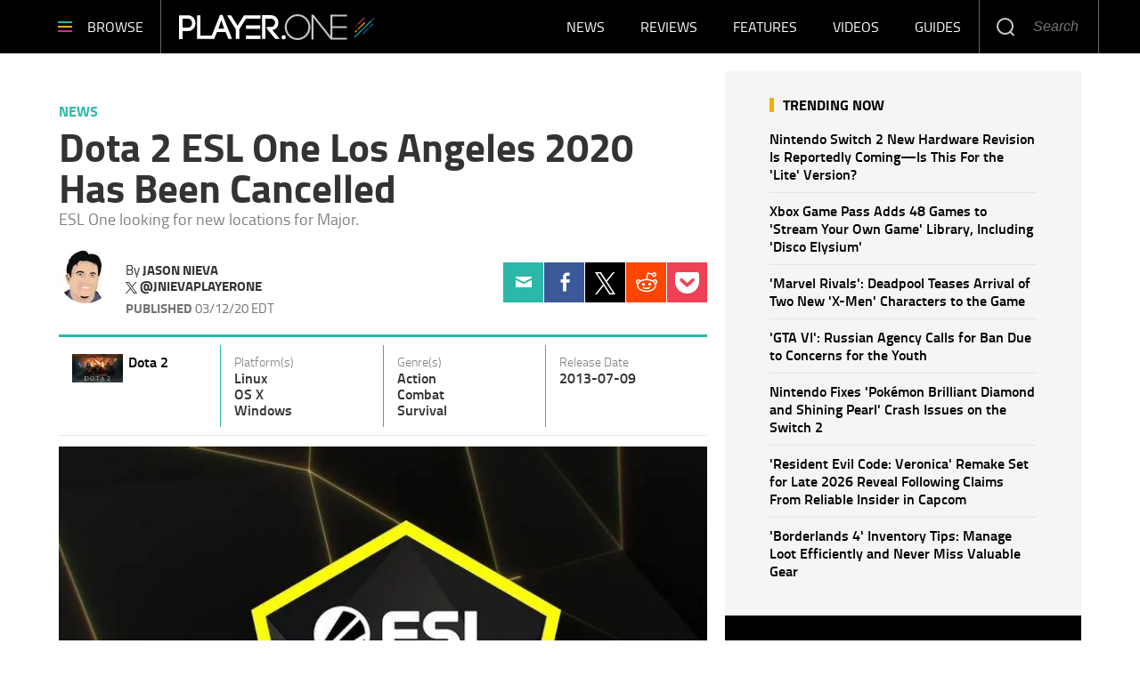

--- FILE ---
content_type: text/html; charset=UTF-8
request_url: https://www.player.one/dota-2-esl-one-los-angeles-2020-cancelled-133694
body_size: 52193
content:
<!DOCTYPE html><html lang="en-US" xmlns="http://www.w3.org/1999/xhtml" xmlns:fb="http://www.facebook.com/2008/fbml" xmlns:og="http://opengraphprotocol.org/schema/"><head profile="http://www.w3.org/1999/xhtml/vocab" prefix="og: http://ogp.me/ns# fb: http://ogp.me/ns/fb# article: http://ogp.me/ns/article#"><meta http-equiv="Content-Type" content="text/html; charset=utf-8" /><meta name="viewport" content="width=device-width,initial-scale=1"><meta http-equiv="x-dns-prefetch-control" content="on" /><link rel="preconnect" href="https://g.player.one" /><link rel="dns-prefetch" href="https://g.player.one" /><link rel="preconnect" href="https://d.player.one" /><link rel="dns-prefetch" href="https://d.player.one" /> <script>var CEN_DOMAIN='player.one';var current_timestamp=new Date().getTime(),mobile_device=(/android|webos|phone|ipad|ipod|blackberry|mobi|opera mini/i.test(navigator.userAgent)),bot_engine=/bot|http|python|grabber|crawl|search|fetch|feed|proxy|spider|curl|wget|okhttp|slurp|inspector|synthetic|mediapartners|yahooysmcm|aolbuild|bingpreview|facebookext|facebookcat|accoona|htdig|ia_archive|larbin|-perl|stackrambler|webcapture|downloader|WebCopier|xenu|validator|Snoopy|cohere-ai/i.test(navigator.userAgent),dfpSlots={},dfpEx=[],fqtag={cmd:[],scmd:[],fcmd:[],fscmd:[]},oa=oa||{},doFir=doFir||[],doReady=doReady||[],dataLayer=dataLayer||[],brW=window.innerWidth||document.documentElement.clientWidth||document.body.clientWidth||[],brH=window.innerHeight||document.documentElement.clientHeight||document.body.clientHeight||[],_LJ=function(d,g,e,f){var a,c;a=document.createElement("script");a.type="text/javascript";a.src=d;if(g)a.async=!0;if(e)a.onload=e;if(f)a.onerror=f;c=document.getElementById("loading_position");c.parentNode.insertBefore(a,c)},LJ=function(d,e,f){_LJ(d,1,e,f)},LC=function(d,e,f){var a,c;a=document.createElement("link");a.rel="stylesheet";a.href=d;if(e)a.onload=e;if(f)a.onerror=f;c=document.getElementById("loading_position");c.parentNode.insertBefore(a,c)},setCookieHours=function(name,value,h,domain){var date,expires=host='';if(h){date=new Date();date.setTime(date.getTime()+(h*60*60*1000));expires="; expires="+date.toUTCString();if(domain)host=";domain="+domain};document.cookie=name+"="+value+expires+host+"; path=/"},setCookie=function(name,value,days,domain){if(days)days*=24;setCookieHours(name,value,days,domain)},deleteCookie=function(name){setCookie(name,"",-1)},getCookie=function(c){c+="=";for(var d=document.cookie.split(";"),b=0;b<d.length;b++){for(var a=d[b];" "==a.charAt(0);)a=a.substring(1,a.length);if(0==a.indexOf(c))return a.substring(c.length,a.length)}return null},getCookieString=function(t){return getCookie(t)||""},getUrlParameters=function(t){var n,r={},s=/=/.test(t);return(s?t:location.search.substring(1)).split("&").forEach(function(t){""!=t&&(r[(n=t.split("="))[0]]=n[1])}),!t||s?r:r[t]},loadJS=function(arr,c){LJ(arr[0],function(){if(arr.length>1){arr.shift();loadJS(arr,c)}else c()})},appendCSS=function(d){var o=document.createElement("style");o.innerHTML=typeof d=='object'?d.data:d;document.getElementsByTagName('head')[0].appendChild(o)},GCSS=function(u){var x=new XMLHttpRequest();x.open('GET',u);x.send(null);x.onreadystatechange=function(){if(x.readyState===4&&x.status===200)appendCSS(x.responseText);}},execFunc=function(o){if(typeof o=='object'){while(exe=o.shift())exe();o.push=function(f){f()}}},hb_debug=getCookie('ibt_debug')?1:0,ibt_log=function(){if(hb_debug){var a=[].slice.call(arguments);a.unshift('|IBT|');console.log.apply(console,a)}},ibt_error=function(){if(hb_debug){var a=[].slice.call(arguments);a.unshift('|IBT|');console.error.apply(console,a)}},SITE_DOMAIN=DOMAIN=document.domain;if(SITE_DOMAIN==location.host){var str='',a=SITE_DOMAIN.split('.');for(var i=1;i<a.length;i++){str+="."+a[i]};SITE_DOMAIN=DOMAIN=str.substr(1)};JSON.split=function(c,d){var a=c.split(d||"|"),b={};for(i=0;i<a.length;i+=2)b[a[i]]=a[i+1];return b};oa.geo=JSON.split(getCookieString('X-UA-Info')||'country|OTHER|state||city||ip|');(function(){var u=navigator.userAgent,o=/Android/.test(u)?['Android',(u.match(/Android ([\d]+)/)||[,0])[1]]:/Nintendo/.test(u)?['Nintendo',(u.match(/(?:Nintendo ([\w]+))/i)||[,0])[1]]:/iPhone|iPod|iPad/.test(u)?['iOS',(u.match(/(?:iPhone|iPod|iPad).+OS ([\d]+)/i)||[,0])[1]]:/Maci/.test(u)?['Mac OS',(u.match(/Mac OS X ([\d]+)/)||[,0])[1]]:/Win/.test(u)?['Windows',(u.match(/Windows NT ([\d]+\.[\d]+)/)||[,3])[1]]:/CrOS/.test(u)?['Chrome OS',(u.match(/(?:hrome\/([\d]+))/i)||[,0])[1]]:/Tizen/.test(u)?['Tizen',(u.match(/(?:Tizen ([\d]+))/i)||[,0])[1]]:/PlayStation/.test(u)?['PlayStation',(u.match(/(?:PlayStation ([\d]+|Vita))/i)||[,0])[1]]:/WebOS/.test(u)?['WebOS',(u.match(/(?:WEBOS([\d]+))/i)||[,0])[1]]:/Fuchsia/.test(u)?['Fuchsia',1]:/Linux/.test(u)?['Linux',(u.match(/(?:Linux ([\w]+))/i)||[,0])[1]]:/OS\/2/.test(u)?['OS/2',(u.match(/(?:OS\/2;? ((?!OS)[\w]+))/i)||[,0])[1]]:/Unix|OpenBSD|FreeBSD|X11/.test(u)?['Unix',1]:/Apple\s?TV/.test(u)?['Apple tvOS',(u.match(/(?:OS ([\d]+))/i)||[,0])[1]]:bot_engine?['Bots',1]:['Unknown',0],b=bot_engine?['Bots',1]:/ndroid.+; wv/.test(u)?['Android Webview',1]:/(iPhone|iPod|iPad)(?!.+Safari)/i.test(u)?['iOS Webview',1]:/edg/i.test(u)?['Edge',(u.match(/(?:edg(?:e|a|ios)?\/)([\d]+)/i)||[,0])[1]]:/firefox|fxios/i.test(u)?['Firefox',(u.match(/(?:(?:fox|xios)\/([\d]+))/i)||[,0])[1]]:/opr/i.test(u)?['Opera',(u.match(/(?:opr\/([\d]+))/i)||[,0])[1]]:/opera/i.test(u)?['Opera',u.indexOf("ersion")!=-1?(u.match(/(?:sion\/([\d]+))/)||[,0])[1]:(u.match(/(?:era(?:\/|\s)([\d]+))/)||[,0])[1]]:/msie|trident/i.test(u)?['MSIE',(u.match(/(?:(?:ie|rv)(?:\:|\s)([\d]+))/i)||[,0])[1]]:/[\w\s]+browser\//i.test(u)?[u.match(/([\w]+browser)\/[\d]+/i)[1],(u.match(/(?:ser\/([\d]+))/)||[,0])[1]]:/PlayStation/i.test(u)?['PlayStation',(u.match(/(?:tation ([\d]+))/i)||[,0])[1]]:/silk/i.test(u)?['Amazon Silk',(u.match(/(?:silk\/([\d]+))/i)||[,0])[1]]:/palemoon/i.test(u)?['PaleMoon',(u.match(/(?:moon\/([\d]+))/i)||[,0])[1]]:/puffin/i.test(u)?['Puffin',(u.match(/(?:ffin\/([\d]+))/i)||[,0])[1]]:/safari/i.test(u)&&/version/i.test(u)&&!/chrome/i.test(u)?['Safari',(u.match(/(?:sion\/([\d]+))/)||[,0])[1]]:/chrome/i.test(u)?['Chrome',(u.match(/(?:ome\/([\d]+))/i)||[,0])[1]]:/crios/i.test(u)?['Chrome',(u.match(/(?:crios\/([\d]+))/i)||[,0])[1]]:/seamonkey/i.test(u)?['SeaMonkey',(u.match(/(?:Monkey\/([\d]+))/i)||[,0])[1]]:/android/i.test(u)?['Android Browser',(u.match(/Android ([\d]+)/)||[,0])[1]]:['Unknown',0];oa.os={name:o[0],version:o[1]};oa.browser={name:b[0],version:b[1]};if(o[0]=="Windows"&&o[1]<10&&(b[0]=='Edge'||(b[0]=='Chrome'&&b[1]>109)||(b[0]=='Firefox'&&b[1]>115)))window.bot_engine=!0})();window.addEventListener('message',function(e){if(e.data=='GetFQ'&&e.origin.indexOf(location.host.replace(/www1?\./,''))>-1){e.source.postMessage('NoPassFQ='+NoPassFQ,e.origin)}});var openLogin=function(u){if(typeof u=='object')u=u.url;jQuery("body").css("overflow","hidden");jQuery("#SIGNIN").remove();jQuery("<div />",{"id":"SIGNIN"}).html('<div class="nw-login"><span class="zephr-modal-close">×</span><div class="login-popup"><iframe frameborder="0" marginwidth="0" marginheight="0" id="Oframe" allowtransparency="true" src="'+u+'" style="min-height:350px;"></iframe></div></div>').appendTo("body");jQuery("#SIGNIN").on('click',function(e){closeLogin()})},closeLogin=function(){jQuery("#SIGNIN").remove();jQuery("body").css("overflow","inherit")},adjustLoginHeight=function(h){jQuery("#Oframe").height(h)},login_success=function(sess){jQuery(".sign-up").html("LOGOUT").on('click',function(){location.href="https://signin."+CEN_DOMAIN+"/oauth/logout"});closeLogin()},LANG='en',commentHeight=function(data){jQuery("#block-ibt-comment iframe").height(data.height)};function afterLogin(){};doFir.push(function(){jQuery(document).ready(function(){jQuery(".sign2-up").on('click',function(e){e.preventDefault();e.stopPropagation();openLogin('https://signin.'+DOMAIN.replace(/ibtimes\.[\.a-z]+/,'ibtimes.com')+'/oauth')})})});var login_success=function(sess){jQuery(".pelcro-login-button").html("MY ACCOUNT");jQuery(".remaining-articles .pelcro-login-button").remove();if(typeof run_metering=='function'){run_metering()}
jQuery(".wall .already").add(jQuery("#wall-option1")).remove();closeLogin();jQuery.ajax({url:"https://myaccount."+document.domain+"/oauth/account",dataType:'json',xhrFields:{withCredentials:!0},crossDomain:!0,success:function(json){if(json.html){jQuery("body").append(json.html);if(json.isSubscriber){document.body.className+=' pelcro-subscribed'}}else{deleteCookie('nwsubl');deleteCookie('nwsucrp');location.reload()}}})}</script> <title>Dota 2 ESL One Los Angeles 2020 Has Been Cancelled</title><meta name="news_keywords" content="News,Dota 2,ESL One,Los Angeles,2020,Cancelled,Esl one los angeles canceled,Dota 2 esports canceled,Dota 2 canceled,Esports canceled" /><meta name="description" content="The third major of the Dota 2 2019/2020 DPC Season has been cancelled." /><link rel="canonical" href="https://www.player.one/dota-2-esl-one-los-angeles-2020-cancelled-133694" /><meta name="robots" content="max-snippet:-1, max-image-preview:large, max-video-preview:-1" /><meta property="fb:app_id" content="263851690471857" /><meta property="fb:pages" content="128026713884051"/><meta property="og:type" content="article"/><meta property="og:site_name" content="PlayerOne"/><meta property="og:url" content="https://www.player.one/dota-2-esl-one-los-angeles-2020-cancelled-133694"/><meta property="og:title" content="Dota 2 ESL One Los Angeles 2020 Has Been Cancelled" /><meta property="og:description" content="The third major of the Dota 2 2019/2020 DPC Season has been cancelled." /><meta property="og:image" content="https://d.player.one/en/full/196807/bye-bye-la.jpg"/><meta property="og:image:alt" content="Bye bye LA." /><meta property="og:image:width" content="702" /><meta property="og:image:height" content="540" /><meta property="article:publisher" content="https://www.facebook.com/wwwPlayerOne/"/><meta property="article:section" content="News" /><meta property="article:tag" content="Esl one" /><meta property="article:tag" content="Los angeles" /><meta property="article:tag" content="2020" /><meta property="article:tag" content="Cancelled" /><meta property="article:tag" content="Esl one los angeles canceled" /><meta property="article:tag" content="Dota 2 esports canceled" /><meta property="article:tag" content="Dota 2 canceled" /><meta property="article:tag" content="Esports canceled" /><meta property="article:published_time" content="2020-03-12T18:33:18-04:00"/><meta property="article:modified_time" content="2020-03-12T18:56:58-04:00"/><meta name="twitter:site" content=""/><meta name="twitter:card" content="summary_large_image"/><meta name="twitter:title" content="Dota 2 ESL One Los Angeles 2020 Has Been Cancelled"><meta name="twitter:url"  content="https://www.player.one/dota-2-esl-one-los-angeles-2020-cancelled-133694"/><meta name="twitter:description" content="The third major of the Dota 2 2019/2020 DPC Season has been cancelled."/><meta name="twitter:image" content="https://d.player.one/en/full/196807/bye-bye-la.jpg"/><link rel="preload" href="https://g.player.one/www/fonts/Genericons.woff2" as="font" type="font/woff2" crossorigin><link rel="preload" href="https://d.player.one/en/full/196807/bye-bye-la.webp?w=702&f=44011153ef63ae0ee5c4ea67eb274796" as="image" media="(min-width: 1100px)"><link rel="preload" href="https://d.player.one/en/full/196807/bye-bye-la.webp?w=702&f=44011153ef63ae0ee5c4ea67eb274796" as="image" media="(min-width: 768px) and (max-width: 1099px)"><link rel="preload" href="https://d.player.one/en/full/196807/bye-bye-la.webp?w=702&f=44011153ef63ae0ee5c4ea67eb274796" as="image" media="(min-width: 480px) and (max-width: 767px)"><link rel="preload" href="https://d.player.one/en/full/196807/bye-bye-la.webp?w=480&f=505bd01082de49ae3b5bb22870a688b4" as="image" media="(min-width: 0px) and (max-width: 479px)"><style data-id="main">/*! Generated by Font Squirrel (https://www.fontsquirrel.com) on May 16, 2018 */
@font-face{font-family:'Titillium Web';src:url(https://g.player.one/www/fonts/titilliumweb-bold-webfont.woff2) format('woff2'),url(https://g.player.one/www/fonts/titilliumweb-bold-webfont.woff) format('woff');font-weight:700;font-style:normal}@font-face{font-family:'Titillium Web';src:url(https://g.player.one/www/fonts/titilliumweb-bolditalic-webfont.woff2) format('woff2'),url(https://g.player.one/www/fonts/titilliumweb-bolditalic-webfont.woff) format('woff');font-weight:700;font-style:italic}@font-face{font-family:'Titillium Web';src:url(https://g.player.one/www/fonts/titilliumweb-semibold-webfont.woff2) format('woff2'),url(https://g.player.one/www/fonts/titilliumweb-semibold-webfont.woff) format('woff');font-weight:600;font-style:normal}@font-face{font-family:'Titillium Web';src:url(https://g.player.one/www/fonts/titilliumweb-regular-webfont.woff2) format('woff2'),url(https://g.player.one/www/fonts/titilliumweb-regular-webfont.woff) format('woff');font-weight:normal;font-style:normal}@font-face{font-family:'Titillium Web';src:url(https://g.player.one/www/fonts/titilliumweb-italic-webfont.woff2) format('woff2'),url(https://g.player.one/www/fonts/titilliumweb-italic-webfont.woff) format('woff');font-weight:normal;font-style:italic}@font-face{font-family:'Titillium Web';src:url(https://g.player.one/www/fonts/titilliumweb-light-webfont.woff2) format('woff2'),url(https://g.player.one/www/fonts/titilliumweb-light-webfont.woff) format('woff');font-weight:300;font-style:normal}@font-face{font-family:'Titillium Web';src:url(https://g.player.one/www/fonts/titilliumweb-lightitalic-webfont.woff2) format('woff2'),url(https://g.player.one/www/fonts/titilliumweb-lightitalic-webfont.woff) format('woff');font-weight:300;font-style:italic}*{-moz-box-sizing:border-box;-webkit-box-sizing:border-box;box-sizing:border-box;border:0 none;list-style:none outside none;margin:0;outline:0 none;padding:0;-webkit-font-smoothing:antialiased;-moz-osx-font-smoothing:grayscale}html,body,div,object,iframe,h1,h2,h3,h4,h5,h6,p,blockquote,ol,ul,li,form,legend,label,table,header,footer,nav,section,figure{margin:0;padding:0}.image a,header,footer,nav,section,article,hgroup,figure{display:block}.clearfix:before,.clearfix:after,.container:before,.container:after,.container-fluid:before,.container-fluid:after,.row:before,.row:after{content:" ";display:table}.clearfix:after,.container:after,.container-fluid:after,.row:after{clear:both}ul li.expanded,ul li.collapsed,ul li.leaf{list-style:none;margin:0;padding:0}ul.primary{margin:0;padding:0;text-align:center}ul.primary li a{background-color:transparent}ul.primary li a:hover{background-color:transparent}ul.primary li.active a{background-color:transparent}li a.active{color:inherit}.ui-tabs{padding:0;position:inherit}.ui-tabs .ui-tabs-nav{margin:0;padding:0}.ui-tabs .ui-tabs-nav li{border:0;float:inherit;list-style:none outside none;margin:0;padding:0;position:inherit;top:0;white-space:nowrap}.ui-tabs .ui-tabs-nav li a{float:inherit;text-decoration:none;padding:0}.ui-tabs .ui-tabs-nav li.ui-tabs-selected{margin-bottom:0;padding-bottom:0}.ui-tabs .ui-tabs-nav li.ui-tabs-selected a,.ui-tabs .ui-tabs-nav li.ui-state-disabled a,.ui-tabs .ui-tabs-nav li.ui-state-processing a{cursor:pointer;color:inherit}.ui-state-default a,.ui-state-default a:link,.ui-state-default a:visited{color:inherit}.ui-tabs .ui-tabs-nav li a,.ui-tabs.ui-tabs-collapsible .ui-tabs-nav li.ui-tabs-selected a{cursor:pointer;color:inherit}.ui-tabs .ui-tabs-panel{background:none;display:block;border:0;padding:0}.ui-tabs .ui-tabs-hide{display:none !important}.ui-state-default,.ui-widget-content .ui-state-default,.ui-widget-header .ui-state-default{background:none;color:inherit}.ui-corner-all{border-radius:0}.ui-widget-content{background:none;border:0;color:inherit}.ui-widget{font-family:inherit;font-size:inherit}.ui-tabs .ui-tabs-nav{margin:0;padding:0}.ui-widget-header{background:none;border:0;color:inherit;font-weight:inherit}.ui-corner-bottom{border-radius:0}body>img,body>iframe{display:none}img,iframe,video,object{max-width:100%;vertical-align:middle}.image img,figure img{height:auto}form select,form .form-submit,form .form-text{-webkit-appearance:none;border-radius:0}form .form-submit{cursor:pointer;text-align:center}a{text-decoration:none;outline:0}a:hover{text-decoration:underline}.pull-right{float:right}.pull-left{float:left}.hide{display:none !important}.show{display:block !important}.invisible{visibility:hidden}.hidden{display:none !important;visibility:hidden !important}.affix{position:fixed}.element-hidden{display:none}.element-invisible{position:absolute !important;clip:rect(1px 1px 1px 1px);clip:rect(1px,1px,1px,1px);overflow:hidden;height:1px}.fixed{position:fixed;z-index:1000}.absolute{position:absolute}header.fixed{top:0;left:0;right:0;z-index:10001}.social li a{display:block;font-size:0;width:40px;height:40px;background-image:url(https://g.player.one/www/images/sprite.png);background-size:240px;background-repeat:no-repeat}.social li a.facebook{background-position:0 -40px}.social li a.twitter{background-position:-40px -40px}.social li a.instagram{background-position:-80px -40px}.social li a.linkedin{background-position:-120px -40px}.social li a.tumblr{background-position:-160px -40px}.social li a.googleplus{background-position:-200px -40px}.page-footer .social li{float:left;margin-left:6px}@media(min-width:480px){.page-footer .social li{margin-left:10px}}.page-footer .social li:first-child{margin-left:0}.page-footer .social li a.facebook{background-position:0 0}.page-footer .social li a.twitter-x{background:url(https://g.player.one/www/img/social/twitter-x-white.svg) center/44% no-repeat;filter:alpha(opacity=40);opacity:.4}.page-footer .social li a.instagram{background-position:-80px 0}.page-footer .social li a.linkedin{background-position:-120px 0}.page-footer .social li a.tumblr{background-position:-160px 0}.page-footer .social li a.googleplus{background-position:-200px 0}.page-footer .social li a:hover{filter:alpha(opacity=40);opacity:.4}.page-footer .social li a.twitter-x:hover{background-color:#000;opacity:1}ul.share{display:-webkit-flex;display:flex;-webkit-justify-content:center;justify-content:center;position:relative}@media(min-width:768px){ul.share{display:block}}ul.share li{width:20%;text-align:center}@media(min-width:768px){ul.share li{width:100%}}ul.share a{display:-webkit-flex;display:flex;-webkit-justify-content:center;justify-content:center;-webkit-align-items:center;align-items:center;height:60px;background:none}ul.share a::before{display:block;content:"";background-image:url(https://g.player.one/www/images/sprite.png);background-size:360px;background-repeat:no-repeat}ul.share a:hover::before{filter:alpha(opacity=40);opacity:.4}ul.share a.facebook::before{width:11px;height:23px;background-position:-149px -121px}ul.share a.twitter::before{width:20px;height:18px;background-position:-129px -121px}ul.share a.tumblr::before{width:13px;height:20px;background-position:-115px -121px}ul.share a.linkedin::before{width:18px;height:20px;background-position:-97px -121px}ul.share a.googleplus::before{width:26px;height:17px;background-position:-71px -121px}ul.share a.mail::before{width:23px;height:17px;background-position:-48px -121px}ul.share a.comment::before{width:24px;height:22px;background-position:-160px -121px}@media(min-width:768px){ul.share a{width:60px}}@media(min-width:768px){li.share-more{display:none}.expand li.share-more{display:block}}.share-toggle{display:-webkit-flex;display:flex;-webkit-justify-content:center;justify-content:center;-webkit-align-items:center;align-items:center;cursor:pointer;width:60px;height:60px}.share-toggle span{display:block;content:"";background:url(https://g.player.one/www/images/sprite.png) -22px -121px/360px no-repeat;width:26px;height:20px}.share-toggle.active span{width:22px;height:22px;background-position:0 -121px}.share-toggle:hover span{filter:alpha(opacity=40);opacity:.4}@media(min-width:768px){.sticky_social{z-index:2;width:60px;height:0;margin-left:-85px}}@media(min-width:991px){.sticky_social{margin-left:-90px}}@media(min-width:1200px){.sticky_social{margin-left:-100px}}@media(min-width:767px){.sticky_social{-moz-transition:all,.2s,ease-out;-o-transition:all,.2s,ease-out;-webkit-transition:all,.2s,ease-out;transition:all,.2s,ease-out;filter:alpha(opacity=0);opacity:0;visibility:hidden;text-align:center;position:fixed;z-index:10001;top:0;left:0;right:80px}.social-display .sticky_social{filter:progid:DXImageTransform.Microsoft.Alpha(enabled=false);opacity:1;visibility:visible}}.ibt-h5player-container{position:relative;width:100%;height:100%;background:#000;overflow:hidden;color:#fff}.ibt-h5player-container video{width:100%}.ibt_player object{min-width:100%;min-height:100%;visibility:hidden !important}.ibt_player.stuck{position:fixed;top:inherit;bottom:10px;left:10px;margin-bottom:0}.embed-responsive{position:relative;display:block;height:0;padding:0;overflow:hidden}.embed-responsive .embed-responsive-item,.embed-responsive iframe,.embed-responsive embed,.embed-responsive object,.embed-responsive video{position:absolute;top:0;left:0;bottom:0;height:100%;width:100%;border:0}.embed-responsive-16by9{padding-bottom:56.25%}.embed-responsive-4by3{padding-bottom:75%}.videocontent .close-fusion-jwplayer{display:none;font-weight:700;font-family:'Source Sans Pro',sans-serif;text-transform:uppercase;background-color:#c7c7c7;color:#fff;width:80px;height:24px;font-size:12px;line-height:24px;text-align:center;padding-right:24px;cursor:pointer;position:absolute;top:-24px;right:0}.videocontent .close-fusion-jwplayer::before{content:"";display:block;width:24px;height:24px;background:url(https://g.player.one/www/images/sprite.png?1) -184px -121px/360px no-repeat;border-left:1px solid rgba(255,255,255,.5);position:absolute;top:0;right:0}.videocontent.fixed{z-index:10001;bottom:10px;right:10px;width:33.33333333%;max-width:400px;height:225px}@media(min-width:1440px){.videocontent.fixed{width:480px;max-width:inherit;height:270px}}.videocontent.fixed .jwplayer{-moz-box-shadow:rgba(0,0,0,.5) 0 0 6px;-webkit-box-shadow:rgba(0,0,0,.5) 0 0 6px;box-shadow:rgba(0,0,0,.5) 0 0 6px}.videocontent-wrapper{position:relative;background-color:#f7f7f7;overflow:hidden}.videocontent object{min-height:100%;max-height:100%}.item-list .pager li{margin:0;padding:0;width:50%;max-width:150px;display:none}.item-list .pager li.pager-previous,.item-list .pager li.pager-next{display:inline-block}@media(min-width:768px){.item-list .pager li{display:inline-block;width:auto}.item-list .pager li.pager-ellipsis,.item-list .pager li.pager-first,.item-list .pager li.pager-last{display:none}}.pager{font-size:18px;line-height:60px;padding:30px 0}.fonts-loaded .pager{font-weight:600;font-family:'Source Sans Pro',sans-serif}@media(min-width:992px){.pager{font-size:16px;line-height:50px}}.pager-previous a,.pager-next a{display:block}.fonts-loaded .pager-previous,.fonts-loaded .pager-next{font-weight:600;font-family:'Source Sans Pro',sans-serif}.pager-previous a,.pager-next a{color:#181818;border:1px solid #e5e5e5;padding:0 30px}.pager-previous a:hover,.pager-next a:hover{background-color:#f7f7f7;text-decoration:none}.pager-previous a::before,.pager-next a::after{width:6px;height:10px;display:inline-block;vertical-align:middle;content:"";background:url(https://g.player.one/www/images/sprite.png) -208px -121px/360px no-repeat}.pager-previous a::before{margin-right:10px}.pager-next a::after{margin-left:10px;background-position:-214px -121px}.dfp-tag-wrapper{background:#f5f5f5 url(https://g.player.one/www/images/ad.gif) no-repeat center center;height:251px;overflow:hidden;display:flex;align-items:center;justify-content:center;font-family:sans-serif;text-align:center}.dfp-tag-wrapper div,.dfp-tag-wrapper iframe{margin:auto;max-width:inherit}#dfp-ad-top-wrapper{border-bottom:1px solid #ccc}#ad-right3-wrapper .dfp-tag-wrapper{height:600px}#ad-bottom-wrapper .dfp-tag-wrapper{height:90px}.block-sticky{position:sticky;top:61px;z-index:2}@media(max-width:1100px){#ad-bottom-wrapper .dfp-tag-wrapper{height:251px}}@media(max-width:767px){.dfp-tag-wrapper,#ad-bottom-wrapper .dfp-tag-wrapper{height:calc(100vw/1.20);display:flex;align-items:center;justify-content:center;margin-left:-10px;margin-right:-10px}}.info-wrapper{position:relative}@media(min-width:768px){.info-wrapper{margin-top:-150px}}@media(min-width:768px){.glass{background-image:url('[data-uri]');background-size:100%;background-image:-webkit-gradient(linear,50% 0,50% 100%,color-stop(0%,rgba(255,255,255,.5)),color-stop(50%,#fff),color-stop(100%,#fff));background-image:-moz-linear-gradient(top,rgba(255,255,255,.5) 0,#fff 50%,#fff 100%);background-image:-webkit-linear-gradient(top,rgba(255,255,255,.5) 0,#fff 50%,#fff 100%);background-image:linear-gradient(to bottom,rgba(255,255,255,.5) 0,#fff 50%,#fff 100%);position:absolute;top:0;left:0;right:0;-webkit-backdrop-filter:blur(10px);height:155px}}@media(min-width:992px){.glass::before,.glass::after{display:block;content:"";width:10%;height:100%;position:absolute;top:0}.glass::before{left:0;background-image:url('[data-uri]');background-size:100%;background-image:-webkit-gradient(linear,0% 50%,100% 50%,color-stop(0%,#fff),color-stop(100%,rgba(255,255,255,0)));background-image:-moz-linear-gradient(left,#fff 0,rgba(255,255,255,0) 100%);background-image:-webkit-linear-gradient(left,#fff 0,rgba(255,255,255,0) 100%);background-image:linear-gradient(to right,#fff 0,rgba(255,255,255,0) 100%)}.glass::after{right:0;background-image:url('[data-uri]');background-size:100%;background-image:-webkit-gradient(linear,0% 50%,100% 50%,color-stop(0%,rgba(255,255,255,0)),color-stop(100%,#fff));background-image:-moz-linear-gradient(left,rgba(255,255,255,0) 0,#fff 100%);background-image:-webkit-linear-gradient(left,rgba(255,255,255,0) 0,#fff 100%);background-image:linear-gradient(to right,rgba(255,255,255,0) 0,#fff 100%)}}.block-ibtmedia-facebook{margin-bottom:30px}.block-ibtmedia-facebook .fb_iframe_widget span,.block-ibtmedia-facebook .fb_iframe_widget iframe{min-width:100%;max-width:100%}#block-fusion-social-top-stories{max-width:300px}#block-fusion-social-top-stories .most-list ul li{display:-webkit-flex;display:flex;-webkit-align-items:center;align-items:center;padding:8px 0;border-bottom:1px solid #d5d5d5}#block-fusion-social-top-stories .most-list ul li .item-image{width:135px;min-width:135px;max-height:90px;overflow:hidden}#block-fusion-social-top-stories .most-list ul li .item-image img{width:100%}#block-fusion-social-top-stories .most-list ul li .item-link{padding-left:18px;font-weight:600;font-size:16px;line-height:20px}.fonts-loaded #block-fusion-social-top-stories .most-list ul li .item-link{font-family:'Source Sans Pro',sans-serif}#block-fusion-social-top-stories .tabs li,#block-fusion-social-top-stories .ui-tabs .ui-tabs-nav li.ui-tabs-active{font-weight:700;line-height:29px;font-family:sans-serif;letter-spacing:1px;text-transform:uppercase;padding-bottom:11px;color:black;border-bottom-width:4px;border-bottom-style:solid;margin:0}.fonts-loaded #block-fusion-social-top-stories .tabs li,.fonts-loaded #block-fusion-social-top-stories .ui-tabs .ui-tabs-nav li.ui-tabs-active{font-family:'Source Sans Pro',sans-serif}#block-fusion-social-top-stories .tabs li::after,#block-fusion-social-top-stories .ui-tabs .ui-tabs-nav li.ui-tabs-active::after{content:"";display:inline-block;vertical-align:top;width:42px;height:29px;margin-left:18px}.article-body p iframe{margin-bottom:0;max-height:248px}@media(min-width:480px){.article-body p iframe{max-height:324px}}@media(min-width:768px){.article-body p iframe{max-height:309px}}@media(min-width:992px){.article-body p iframe{max-height:377px}}@media(min-width:1200px){.article-body p iframe{max-height:inherit}}.genericon{font-size:26px;font-family:"Genericons";vertical-align:top;text-align:center;display:block;cursor:pointer}.genericon::before{font-size:26px;font-family:"Genericons"}.genericon-chat:before{content:"\f108"}.genericon-collapse:before{content:"\f432"}.genericon-comment:before{content:"\f300"}.genericon-expand:before{content:"\f431"}.genericon-facebook::before,.genericon-facebook-alt:before{content:"\f204"}.genericon-feed:before{content:"\f413"}.genericon-flag:before{content:"\f468"}.genericon-googleplus:before{content:"\f218"}.genericon-googleplus-alt:before{content:"\f218"}.genericon-home:before{content:"\f409"}.genericon-info:before{content:"\f455"}.genericon-instagram:before{content:"\f215"}.genericon-linkedin-alt:before{content:"\f208"}.genericon-linkedin:before{content:"\f207"}.genericon-mail:before{content:"\f410"}.genericon-menu:before{content:"\f419"}.genericon-next:before{content:"\f429"}.genericon-pinterest-alt:before{content:"\f210"}.genericon-pinterest:before{content:"\f209"}.genericon-previous:before{content:"\f430"}.genericon-reddit:before{content:"\f222"}.genericon-search:before{content:"\f400"}.genericon-subscribe:before{content:"\f463"}.genericon-tumblr:before{content:"\f214"}.genericon-twitter:before{content:"\f202"}.genericon-warning:before{content:"\f414"}.genericon-close:before{content:"\f405"}.genericon-close-alt:before{content:"\f406"}.review-summary{border-top:3px solid #2bb8a8;border-bottom:1px solid #e4e4e4;padding-bottom:12px;margin-bottom:55px}.review-summary .col-left{font-size:16px;line-height:18px}.review-summary .row-top{font-weight:700;line-height:19px}.review-summary .row-middle{font-weight:600}.review-summary .row-bottom{-webkit-flex-direction:column;flex-direction:column;-webkit-justify-content:center;justify-content:center;-webkit-align-self:flex-start;align-self:flex-start;padding-left:15px}.review-summary .row-bottom label{font-weight:300;font-size:14px;color:gray}.review-summary .row-bottom span{font-size:58px;line-height:48px;color:#2bb8a8}.review-summary .col-right{font-family:"Titillium Web",Helvetica,Arial,sans-serif}.review-summary .col-right .title,.review-summary .col-right label{font-weight:700;color:#dc2c74;text-transform:uppercase}.review-summary .col-right .title{font-size:20px;line-height:22px}.review-summary .col-right label{font-size:16px;line-height:16px;margin-top:16px}.review-summary .col-right .summary{line-height:24px;margin-top:16px}.review-summary .col-right ul{font-style:italic;font-size:16px;line-height:20px;color:black}.review-summary .col-right ul li{padding-left:12px;margin-top:8px;position:relative}.review-summary .col-right ul li::before{position:absolute;top:8px;left:0;font-size:10px;content:"";width:4px;height:4px;display:block;background:black;border-radius:50%}@media only screen and (max-width:767px){@-ms-viewport{.review-summary{width:320px}}.review-summary .col-left{border-bottom:1px solid #2bb8a8;padding-top:6px;padding-bottom:6px;position:relative;min-height:80px;margin-bottom:24px;padding-left:10px;padding-right:102px}.review-summary .col-left::before{content:"";display:block;width:4px;background-color:#2bb8a8;position:absolute;top:4px;bottom:4px;left:0}.review-summary .row-middle{padding-right:10px;padding-top:8px}.review-summary .row-bottom{border-left:1px solid #2bb8a8;padding-left:20px;position:absolute;top:4px;right:0;width:102px}}@media only screen and (min-width:768px){@-ms-viewport{.review-summary{width:768px}}.review-summary .col-left{display:-webkit-flex;display:flex;-webkit-flex-direction:column;flex-direction:column;padding-right:6px;border-right:1px solid #2bb8a8;min-width:171px}.review-summary .col-left>div{-webkit-flex-grow:1;flex-grow:1;display:-webkit-flex;display:flex;-webkit-align-items:center;align-items:center;padding-top:6px;padding-bottom:6px}.review-summary .col-left>div.row-bottom{-webkit-align-items:flex-start;align-items:flex-start}.review-summary .row-top span::before{content:"";width:4px;height:19px;background:#2bb8a8;display:inline-block;vertical-align:middle;margin-right:12px}.review-summary .row-middle{border-top:1px solid #2bb8a8;border-bottom:1px solid #2bb8a8;padding-left:15px}.review-summary .col-right{padding-top:17px;padding-left:26px}.review-summary .col-right .title{font-size:26px;line-height:30px}}@media only screen and (min-width:1024px){.review-summary{padding-top:6px}@-ms-viewport{.review-summary{width:1024px}}}.container-fluid,.container{max-width:1188px;margin-right:auto;margin-left:auto}.container-fluid{padding-left:10px;padding-right:10px}@media only screen and (min-width:1024px){.container-fluid{padding-left:20px;padding-right:20px}@-ms-viewport{.container-fluid{width:1024px}}}.row{margin-left:-10px;margin-right:-10px}.col-xs-1,.col-sm-1,.col-md-1,.col-lg-1,.col-xs-2,.col-sm-2,.col-md-2,.col-lg-2,.col-xs-3,.col-sm-3,.col-md-3,.col-lg-3,.col-xs-4,.col-sm-4,.col-md-4,.col-lg-4,.col-xs-5,.col-sm-5,.col-md-5,.col-lg-5,.col-xs-6,.col-sm-6,.col-md-6,.col-lg-6,.col-xs-7,.col-sm-7,.col-md-7,.col-lg-7,.col-xs-8,.col-sm-8,.col-md-8,.col-lg-8,.col-xs-9,.col-sm-9,.col-md-9,.col-lg-9,.col-xs-10,.col-sm-10,.col-md-10,.col-lg-10,.col-xs-11,.col-sm-11,.col-md-11,.col-lg-11,.col-xs-12,.col-sm-12,.col-md-12,.col-lg-12{position:relative;min-height:1px;padding-left:10px;padding-right:10px}.col-xs-1,.col-xs-2,.col-xs-3,.col-xs-4,.col-xs-5,.col-xs-6,.col-xs-7,.col-xs-8,.col-xs-9,.col-xs-10,.col-xs-11,.col-xs-12{float:left}.col-xs-12{width:100%}.col-xs-11{width:91.66666667%}.col-xs-10{width:83.33333333%}.col-xs-9{width:75%}.col-xs-8{width:66.66666667%}.col-xs-7{width:58.33333333%}.col-xs-6{width:50%}.col-xs-5{width:41.66666667%}.col-xs-4{width:33.33333333%}.col-xs-3{width:25%}.col-xs-2{width:16.66666667%}.col-xs-1{width:8.33333333%}.col-xs-offset-12{margin-left:100%}.col-xs-offset-11{margin-left:91.66666667%}.col-xs-offset-10{margin-left:83.33333333%}.col-xs-offset-9{margin-left:75%}.col-xs-offset-8{margin-left:66.66666667%}.col-xs-offset-7{margin-left:58.33333333%}.col-xs-offset-6{margin-left:50%}.col-xs-offset-5{margin-left:41.66666667%}.col-xs-offset-4{margin-left:33.33333333%}.col-xs-offset-3{margin-left:25%}.col-xs-offset-2{margin-left:16.66666667%}.col-xs-offset-1{margin-left:8.33333333%}.col-xs-offset-0{margin-left:0}@media only screen and (min-width:768px){@-ms-viewport{width:768px}.col-sm-1,.col-sm-2,.col-sm-3,.col-sm-4,.col-sm-5,.col-sm-6,.col-sm-7,.col-sm-8,.col-sm-9,.col-sm-10,.col-sm-11,.col-sm-12{float:left}.col-sm-12{width:100%}.col-sm-11{width:91.66666667%}.col-sm-10{width:83.33333333%}.col-sm-9{width:75%}.col-sm-8{width:66.66666667%}.col-sm-7{width:58.33333333%}.col-sm-6{width:50%}.col-sm-5{width:41.66666667%}.col-sm-4{width:33.33333333%}.col-sm-3{width:25%}.col-sm-2{width:16.66666667%}.col-sm-1{width:8.33333333%}.col-sm-offset-12{margin-left:100%}.col-sm-offset-11{margin-left:91.66666667%}.col-sm-offset-10{margin-left:83.33333333%}.col-sm-offset-9{margin-left:75%}.col-sm-offset-8{margin-left:66.66666667%}.col-sm-offset-7{margin-left:58.33333333%}.col-sm-offset-6{margin-left:50%}.col-sm-offset-5{margin-left:41.66666667%}.col-sm-offset-4{margin-left:33.33333333%}.col-sm-offset-3{margin-left:25%}.col-sm-offset-2{margin-left:16.66666667%}.col-sm-offset-1{margin-left:8.33333333%}.col-sm-offset-0{margin-left:0}}@media only screen and (min-width:1024px){@-ms-viewport{width:1024px}.col-md-1,.col-md-2,.col-md-3,.col-md-4,.col-md-5,.col-md-6,.col-md-7,.col-md-8,.col-md-9,.col-md-10,.col-md-11,.col-md-12{float:left}.col-md-12{width:100%}.col-md-11{width:91.66666667%}.col-md-10{width:83.33333333%}.col-md-9{width:75%}.col-md-8{width:66.66666667%}.col-md-7{width:58.33333333%}.col-md-6{width:50%}.col-md-5{width:41.66666667%}.col-md-4{width:33.33333333%}.col-md-3{width:25%}.col-md-2{width:16.66666667%}.col-md-1{width:8.33333333%}.col-md-offset-12{margin-left:100%}.col-md-offset-11{margin-left:91.66666667%}.col-md-offset-10{margin-left:83.33333333%}.col-md-offset-9{margin-left:75%}.col-md-offset-8{margin-left:66.66666667%}.col-md-offset-7{margin-left:58.33333333%}.col-md-offset-6{margin-left:50%}.col-md-offset-5{margin-left:41.66666667%}.col-md-offset-4{margin-left:33.33333333%}.col-md-offset-3{margin-left:25%}.col-md-offset-2{margin-left:16.66666667%}.col-md-offset-1{margin-left:8.33333333%}.col-md-offset-0{margin-left:0}}@media only screen and (min-width:1096px){@-ms-viewport{width:1096px}.col-lg-1,.col-lg-2,.col-lg-3,.col-lg-4,.col-lg-5,.col-lg-6,.col-lg-7,.col-lg-8,.col-lg-9,.col-lg-10,.col-lg-11,.col-lg-12{float:left}.col-lg-12{width:100%}.col-lg-11{width:91.66666667%}.col-lg-10{width:83.33333333%}.col-lg-9{width:75%}.col-lg-8{width:66.66666667%}.col-lg-7{width:58.33333333%}.col-lg-6{width:50%}.col-lg-5{width:41.66666667%}.col-lg-4{width:33.33333333%}.col-lg-3{width:25%}.col-lg-2{width:16.66666667%}.col-lg-1{width:8.33333333%}.col-lg-offset-12{margin-left:100%}.col-lg-offset-11{margin-left:91.66666667%}.col-lg-offset-10{margin-left:83.33333333%}.col-lg-offset-9{margin-left:75%}.col-lg-offset-8{margin-left:66.66666667%}.col-lg-offset-7{margin-left:58.33333333%}.col-lg-offset-6{margin-left:50%}.col-lg-offset-5{margin-left:41.66666667%}.col-lg-offset-4{margin-left:33.33333333%}.col-lg-offset-3{margin-left:25%}.col-lg-offset-2{margin-left:16.66666667%}.col-lg-offset-1{margin-left:8.33333333%}.col-lg-offset-0{margin-left:0}}.flex-xs{display:-webkit-flex;display:flex}.flex-wrap{-webkit-flex-wrap:wrap;flex-wrap:wrap}.align-end{-webkit-align-items:flex-end;align-items:flex-end}.align-center{-webkit-align-items:center;align-items:center}.align-stretch{-webkit-align-items:stretch;align-items:stretch}.alignself-end{-webkit-align-self:flex-end;align-self:flex-end}.alignself-center{-webkit-align-self:center;align-self:center}.justify-center{-webkit-justify-content:center;justify-content:center}.justify-between{-webkit-justify-content:space-between;justify-content:space-between}.justify-around{-webkit-justify-content:space-around;justify-content:space-around}.flex-sm-1,.flex-md-1,.flex-lg-1,.flex-sm-2,.flex-md-2,.flex-lg-2,.flex-sm-3,.flex-md-3,.flex-lg-3,.flex-sm-4,.flex-md-4,.flex-lg-4,.flex-sm-5,.flex-md-5,.flex-lg-5,.flex-sm-6,.flex-md-6,.flex-lg-6,.flex-sm-7,.flex-md-7,.flex-lg-7,.flex-sm-8,.flex-md-8,.flex-lg-8,.flex-sm-9,.flex-md-9,.flex-lg-9,.flex-sm-10,.flex-md-10,.flex-lg-10,.flex-sm-11,.flex-md-11,.flex-lg-11,.flex-xs-12,.flex-sm-12,.flex-md-12,.flex-lg-12{width:100%}.flex-xs-11{width:91.66666667%}.flex-xs-10{width:83.33333333%}.flex-xs-9{width:75%}.flex-xs-8{width:66.66666667%}.flex-xs-7{width:58.33333333%}.flex-xs-6{width:50%}.flex-xs-5{width:41.66666667%}.flex-xs-4{width:33.33333333%}.flex-xs-3{width:25%}.flex-xs-2{width:16.66666667%}.flex-xs-1{width:8.33333333%}@media only screen and (min-width:768px){@-ms-viewport{width:768px}.flex-sm{display:-webkit-flex;display:flex}.flex-sm-12{width:100%}.flex-sm-11{width:91.66666667%}.flex-sm-10{width:83.33333333%}.flex-sm-9{width:75%}.flex-sm-8{width:66.66666667%}.flex-sm-7{width:58.33333333%}.flex-sm-6{width:50%}.flex-sm-5{width:41.66666667%}.flex-sm-4{width:33.33333333%}.flex-sm-3{width:25%}.flex-sm-2{width:16.66666667%}.flex-sm-1{width:8.33333333%}}@media only screen and (min-width:1024px){@-ms-viewport{width:1024px}.flex-md{display:-webkit-flex;display:flex}.flex-md-12{width:100%}.flex-md-11{width:91.66666667%}.flex-md-10{width:83.33333333%}.flex-md-9{width:75%}.flex-md-8{width:66.66666667%}.flex-md-7{width:58.33333333%}.flex-md-6{width:50%}.flex-md-5{width:41.66666667%}.flex-md-4{width:33.33333333%}.flex-md-3{width:25%}.flex-md-2{width:16.66666667%}.flex-md-1{width:8.33333333%}}@media only screen and (min-width:1096px){@-ms-viewport{width:1096px}.flex-lg{display:-webkit-flex;display:flex}.flex-lg-12{width:100%}.flex-lg-11{width:91.66666667%}.flex-lg-10{width:83.33333333%}.flex-lg-9{width:75%}.flex-lg-8{width:66.66666667%}.flex-lg-7{width:58.33333333%}.flex-lg-6{width:50%}.flex-lg-5{width:41.66666667%}.flex-lg-4{width:33.33333333%}.flex-lg-3{width:25%}.flex-lg-2{width:16.66666667%}.flex-lg-1{width:8.33333333%}}.visible-xs,.visible-sm,.visible-md,.visible-lg{display:none !important}@media only screen and (max-width:767px){.block-fusion-ads{margin:20px calc(50% - 50vw)}.article-body ol li .block-fusion-ads,.article-body ul li .block-fusion-ads{margin-left:calc(50% - 50vw - 30px)}@-ms-viewport{width:320px}.visible-xs{display:block !important}.hidden-xs{display:none !important}}@media(min-width:768px) and (max-width:1023px){@-ms-viewport{width:768px}.visible-sm{display:block !important}.hidden-sm{display:none !important}}@media(min-width:1024px) and (max-width:1095px){@-ms-viewport{width:1024px}.visible-md{display:block !important}.hidden-md{display:none !important}}@media only screen and (min-width:1096px){@-ms-viewport{width:1096px}.visible-lg{display:block !important}.hidden-lg{display:none !important}}@font-face{font-family:'Genericons';src:url(https://g.player.one/www/fonts/Genericons.woff) format("woff"),url(https://g.player.one/www/fonts/Genericons.svg#genericons) format("svg");font-weight:normal;font-style:normal}body{font-family:"Titillium Web",Helvetica,Arial,sans-serif;color:#333}a{color:#000}img{height:auto}h1,h2,h3,h4,h5,h6{font-weight:700}h1{font-size:26px;line-height:30px}@media only screen and (min-width:768px){h1{font-size:45px;line-height:46px}@-ms-viewport{h1{width:768px}}}h2{font-size:18px;line-height:22px}@media only screen and (min-width:768px){h2{font-size:24px;line-height:28px}@-ms-viewport{h2{width:768px}}}h3{font-size:16px;line-height:18px}@media only screen and (min-width:768px){h3{font-size:22px;line-height:24px}@-ms-viewport{h3{width:768px}}}h4,h5,h6{font-size:14px;line-height:16px}@media only screen and (min-width:768px){h4,h5,h6{font-size:20px;line-height:22px}@-ms-viewport{h4,h5,h6{width:768px}}}.p1g{color:#2bb8a8}.form-required{color:#dc2c74}.image img{width:100%}.category{font-weight:700;font-size:18px;line-height:18px;text-transform:uppercase}.category a.active,.category a{color:#2bb8a8}@media only screen and (min-width:768px){.category{font-size:16px;line-height:16px}@-ms-viewport{.category{width:768px}}}time{font-size:15px;line-height:15px;margin-left:2px;color:#737373}.byline{font-size:15px;line-height:15px;text-transform:uppercase}.byline strong{font-weight:normal;color:#2bb8a8}.byline a{font-weight:700;color:#616161}.fixed{position:fixed !important;z-index:10}.absolute{position:absolute !important;z-index:10}.cont{overflow:hidden}.cont.bg-b{position:relative;background-color:black;color:white}.cont.bg-b::before{content:"";display:block;background:url(https://g.player.one/www/images/pixel.svg) 0 0/5px repeat;position:absolute;top:0;left:0;width:100%;height:100%}.cont.bg-b .title a,.cont.bg-b .block-title{color:white}.cont.bg-b2{padding-top:30px}.cont.bg-b2::before{opacity:.42}.cont.bg-s .row>div{padding-top:40px;padding-bottom:10px}@media only screen and (min-width:1024px){.cont.bg-s{position:relative}@-ms-viewport{.cont.bg-s{width:1024px}}.cont.bg-s::before{content:"";display:block;background-color:#f5f5f5;position:absolute;top:0;right:0;width:50%;height:100%}.cont.bg-s .col-l{background-color:white;padding-right:20px}.cont.bg-s .col-r{background-color:#f5f5f5}}.logo{font-size:0}.logo a{display:block;background-position:center center;background-size:contain;background-repeat:no-repeat}.stickyhead.fixed,.page-header.fixed{top:0;left:0;right:0;z-index:100}.page-header{position:relative;z-index:100;background-color:#000;color:#fff}.page-header a{-moz-transition:all .2s ease;-o-transition:all .2s ease;-webkit-transition:all .2s ease;transition:all .2s ease}.page-header .container{position:relative}.page-header .dropdown{display:none;position:absolute;top:44px;left:0;right:0;background-color:#333;color:#fff}@media only screen and (max-width:767px){.page-header .dropdown{padding-top:40px;overflow-y:scroll}@-ms-viewport{.page-header .dropdown{width:320px}}}@media only screen and (min-width:768px){.page-header .dropdown{max-width:265px}@-ms-viewport{.page-header .dropdown{width:768px}}}.page-header .dropdown a{color:#fff}.page-header .logo{padding-left:16px}@media screen and (max-width:991px){.page-top{display:none;height:0;overflow:hidden}}@media only screen and (max-width:1023px){.page-header .logo{-webkit-flex:1;flex:1}@-ms-viewport{.page-header .logo{width:768px}}}@media only screen and (min-width:1024px){.page-header .logo{padding-left:20px}@-ms-viewport{.page-header .logo{width:1024px}}}.page-header .logo a{-moz-transition:all 0s ease;-o-transition:all 0s ease;-webkit-transition:all 0s ease;transition:all 0s ease;width:159px;height:22px;background-image:url(https://g.player.one/www/images/logo-header.svg)}@media only screen and (min-width:1024px){.page-header .logo a{-moz-transition:all .1s ease;-o-transition:all .1s ease;-webkit-transition:all .1s ease;transition:all .1s ease;width:219px;height:30px}@-ms-viewport{.page-header .logo a{width:1024px}}.shrink .page-header .logo a{width:159px;height:25px}}.page-header .social-share ul::before{-webkit-align-self:center;align-self:center;-webkit-flex:1;flex:1;font-weight:700;font-size:15px;color:#999;content:"Follow Us";display:block;padding-left:6px;padding-right:6px;min-width:73px}@media only screen and (min-width:1024px){@-ms-viewport{.page-header{width:1024px}}.page-header .dropdown{-moz-transition:all .2s ease;-o-transition:all .2s ease;-webkit-transition:all .2s ease;transition:all .2s ease;top:60px}.page-header.shrink .dropdown{top:44px}}.social-share{font-size:0;text-align:center}.social-share li a{width:100%;min-width:45px;height:45px;background:none}.social-share li a.genericon{display:block;color:#999}.social-share li a.genericon::before{font-size:24px;line-height:45px}.social-share li a.genericon:hover{filter:progid:DXImageTransform.Microsoft.Alpha(enabled=false);opacity:1;text-decoration:none;color:#fff}.social-share li a.genericon-mail{background-color:#2bb8a8}.social-share li a.genericon-mail::before{content:'\f410'}.social-share li a.genericon-facebook:hover{background-color:#3b5998}.social-share li a.genericon-twitter:hover{background-color:#55acee}.social-share li a.genericon-reddit::before{font-size:30px;line-height:48px}.social-share li a.genericon-reddit:hover{background-color:#ff4500}.social-share li a.genericon-linkedin::before{font-size:30px;line-height:48px}.social-share li a.genericon-linkedin:hover{background-color:#0077b5}.social-share li a.genericon-googleplus::before{font-size:30px;line-height:48px}.social-share li a.genericon-googleplus:hover{background-color:#dc4e41}.social-share li a.genericon-instagram:hover{background-color:#405de6}.social-share li a.genericon-tumblr:hover{background-color:#35465c}.social-share ul{display:-webkit-flex;display:flex}.social-share ul li{-webkit-flex:1;flex:1}.expand-menu .dropdown,.expand-menu .header-search{display:block}.browse-btn{cursor:pointer;width:44px;height:50px;border-right:1px solid #666;font-size:16px;text-transform:uppercase}@media only screen and (min-width:768px){.browse-btn{width:inherit;padding:0 19px}@-ms-viewport{.browse-btn{width:768px}}}@media only screen and (min-width:1024px){.browse-btn{-moz-transition:all .2s ease;-o-transition:all .2s ease;-webkit-transition:all .2s ease;transition:all .2s ease;height:60px}@-ms-viewport{.browse-btn{width:1024px}}.shrink .browse-btn{height:44px}}.browse-btn span{display:block;background-color:#edb107;width:16px;height:2px;position:relative;margin-left:auto;margin-right:auto}@media only screen and (min-width:768px){.browse-btn span{margin-right:17px}@-ms-viewport{.browse-btn span{width:768px}}}.browse-btn span::after,.browse-btn span::before{-moz-transition:all .2s ease;-o-transition:all .2s ease;-webkit-transition:all .2s ease;transition:all .2s ease;content:"";display:block;height:2px;width:16px;position:absolute;left:0;right:0}.browse-btn span::before{background-color:#2bb8a8;top:-5px}.browse-btn span::after{background-color:#dc2c74;bottom:-5px}.browse-btn.active span{background-color:transparent}.browse-btn.active span::after{-moz-transform:rotate(45deg);-ms-transform:rotate(45deg);-webkit-transform:rotate(45deg);transform:rotate(45deg);bottom:0}.browse-btn.active span::before{-moz-transform:rotate(-45deg);-ms-transform:rotate(-45deg);-webkit-transform:rotate(-45deg);transform:rotate(-45deg);top:0}form .form-text,form .form-submit{color:#fff;font-size:16px;height:44px}@media only screen and (min-width:1024px){form .form-text,form .form-submit{-moz-transition:all .2s ease;-o-transition:all .2s ease;-webkit-transition:all .2s ease;transition:all .2s ease;height:60px}@-ms-viewport{form .form-text,form .form-submit{width:1024px}}.shrink form .form-text,.shrink form .form-submit{height:44px}}form .form-text{background-color:#666;text-indent:19px}form .form-submit{width:117px;background-color:#2bb8a8;padding:0 12px}form .form-submit:hover{filter:alpha(opacity=80);opacity:.8}.main-nav{position:relative}@media only screen and (min-width:768px){.main-nav{padding-right:44px}@-ms-viewport{.main-nav{width:768px}}}@media only screen and (min-width:1024px){.main-nav{padding-right:60px}@-ms-viewport{.main-nav{width:1024px}}}@media only screen and (min-width:1096px){.main-nav{padding-right:135px}@-ms-viewport{.main-nav{width:1096px}}}.header-search{height:44px;overflow:hidden;border-left:1px solid #666;border-right:1px solid #666;position:absolute;top:0;right:0;z-index:1}@media only screen and (max-width:767px){.header-search{display:none;top:44px;left:0}@-ms-viewport{.header-search{width:320px}}}@media only screen and (min-width:768px){.header-search{width:inherit}@-ms-viewport{.header-search{width:768px}}}@media only screen and (min-width:1024px){.header-search{-moz-transition:all .2s ease;-o-transition:all .2s ease;-webkit-transition:all .2s ease;transition:all .2s ease;height:60px}@-ms-viewport{.header-search{width:1024px}}.shrink .header-search{height:44px}}.header-search label{-moz-border-radius:50%;-webkit-border-radius:50%;border-radius:50%;content:"";display:block;width:19px;height:19px;border:2px solid #ccc;position:relative;font-size:0;position:absolute;top:10px;left:12px;cursor:pointer}@media only screen and (min-width:1024px){.header-search label{-moz-transition:all .2s ease;-o-transition:all .2s ease;-webkit-transition:all .2s ease;transition:all .2s ease;top:20px;left:19px}@-ms-viewport{.header-search label{width:1024px}}.shrink .header-search label{top:10px}}.header-search label::after{-moz-transform:rotate(-45deg);-ms-transform:rotate(-45deg);-webkit-transform:rotate(-45deg);transform:rotate(-45deg);content:"";display:block;width:2px;height:7px;background-color:#ccc;position:absolute;bottom:-4px;right:-1px}.header-search .form-text{background-color:#666;font-style:italic;width:100%;height:40px;text-indent:58px}@media only screen and (min-width:768px){.header-search .form-text{background-color:transparent;width:44px;height:44px}@-ms-viewport{.header-search .form-text{width:768px}}}@media only screen and (min-width:1024px){.header-search .form-text{-moz-transition:all .2s ease;-o-transition:all .2s ease;-webkit-transition:all .2s ease;transition:all .2s ease;width:60px;height:60px;text-indent:60px}@-ms-viewport{.header-search .form-text{width:1024px}}.shrink .header-search .form-text{height:44px}}@media only screen and (min-width:1096px){.header-search .form-text{width:133px}@-ms-viewport{.header-search .form-text{width:1096px}}}.header-search .form-text:focus{width:100%;background-color:#666}@media only screen and (min-width:1024px){.header-search .form-text:focus{width:548px}@-ms-viewport{.header-search .form-text:focus{width:1024px}}}@media only screen and (min-width:1096px){.header-search .form-text:focus{width:610px}@-ms-viewport{.header-search .form-text:focus{width:1096px}}}.header-search .form-submit{width:0;height:0;padding:0}.header-search .container-inline .form-item{display:-webkit-flex;display:flex;-webkit-align-items:center;align-items:center;margin:0;position:relative}ul.menu li{margin:0}.nav-channels,.nav-channels li button{-webkit-flex:1;flex:1;font-size:16px;text-transform:uppercase}.nav-channels ul{float:right}.nav-channels li{float:left}.nav-channels li a,.nav-channels li button{cursor:pointer;background-color:transparent;color:#fff;padding:0 20px}.nav-channels li a:hover{text-decoration:none;color:#2bb8a8}.subnav{font-size:16px;line-height:16px}.subnav label{display:block;padding:11px 18px;text-transform:uppercase}.subnav li{border-bottom:1px solid #666}.subnav a{display:block;padding:11px 7px 11px 30px;position:relative}.subnav a:hover{text-decoration:none}.subnav a::after,.subnav a::before{content:"";display:block;height:1px;width:9px;position:absolute;right:12px}.subnav a::before{-moz-transform:rotate(45deg);-ms-transform:rotate(45deg);-webkit-transform:rotate(45deg);transform:rotate(45deg);top:15px}.subnav a::after{-moz-transform:rotate(-45deg);-ms-transform:rotate(-45deg);-webkit-transform:rotate(-45deg);transform:rotate(-45deg);bottom:15px}.subnav.red{background-color:#4c303c}.subnav.red a::after,.subnav.red a::before,.subnav.red label{background-color:#dc2c74}.subnav.red a:hover{color:#dc2c74}.subnav.green{background-color:#2d4644}.subnav.green a::after,.subnav.green a::before,.subnav.green label{background-color:#2bb8a8}.subnav.green a:hover{color:#2bb8a8}.deco-arrow{min-width:15px;height:1px;background-color:#fff;position:relative;left:-13px}.deco-arrow::after,.deco-arrow::before{content:"";display:block;height:1px;width:9px;position:absolute;right:-3px;background-color:#fff}.deco-arrow::before{-moz-transform:rotate(45deg);-ms-transform:rotate(45deg);-webkit-transform:rotate(45deg);transform:rotate(45deg);top:-3px}.deco-arrow::after{-moz-transform:rotate(-45deg);-ms-transform:rotate(-45deg);-webkit-transform:rotate(-45deg);transform:rotate(-45deg);bottom:-3px}.exclusive{font-size:15px;line-height:18px}.exclusive .image img{max-width:70px}.exclusive a{display:block}.exclusive a:hover{text-decoration:none;color:#999}.exclusive li{border-bottom:1px solid #666}.exclusive article{display:-webkit-flex;display:flex}.exclusive .info{-webkit-flex:1;flex:1;display:-webkit-flex;display:flex;-webkit-align-self:stretch;align-self:stretch;-webkit-align-items:center;align-items:center;border-left:1px solid #666}.exclusive .info a{display:block;margin:7px 15px 7px 18px;max-height:56px;overflow:hidden}.page-footer a{-moz-transition:all .2s ease;-o-transition:all .2s ease;-webkit-transition:all .2s ease;transition:all .2s ease}.page-footer footer{background-color:#000}.page-footer .logo{padding:20px}.page-footer .logo a{width:51px;height:24px;background-image:url(https://g.player.one/www/images/logo-small.svg)}.page-footer .nav-channels ul{float:none}.page-footer .nav-channels a{color:#fff}.page-footer .nav-channels a:hover,.nav-channels li button:hover{color:#999}.page-footer .copyright{padding:20px 20px 20px 0;color:#999;font-size:12px;line-height:14px}.page-footer .copyright a{color:#999}.page-footer .copyright a:hover{text-decoration:none;color:#fff}.page-footer .social-share{padding-left:5px;padding-right:5px}.page-footer .social-share li{margin-left:0;min-width:45px}.subscribe{background-color:#333;color:#fff}.subscribe label{text-transform:uppercase;font-weight:700;font-size:16px;line-height:55px;border-right:1px solid #666;padding-left:53px;padding-right:12px;position:relative}.subscribe label::before{content:"";display:block;width:30px;height:30px;background:url(https://g.player.one/www/images/logo-deco.svg) center center no-repeat;position:absolute;top:13px;left:20px}.subscribe .blurb{-webkit-flex:1;flex:1;color:#edb107;font-size:20px;line-height:20px;padding:6px 22px 2px}.subscribe form{position:relative;padding:5px 122px 5px 5px}.subscribe form .np{position:absolute;top:-37px;left:0;right:0;font-size:16px;line-height:36px;color:#000;text-align:center}.subscribe form .np-error{border:1px solid #ccc;border-bottom:0;background-color:#fff;color:red}.subscribe form .form-text{width:100%;height:45px;text-indent:12px}.subscribe form .form-submit{height:45px;position:absolute;top:5px;right:5px;background:url(https://g.player.one/www/images/arrow-20x17.svg) 91% center/20px no-repeat #2bb8a8;text-align:left;padding-left:12px}.subscribe form .form-item{margin:0}@media only screen and (min-width:768px){.page-footer .logo{width:162px}.page-footer .logo a{width:77px;height:41px;background-image:url(https://g.player.one/www/images/logo-footer.svg);margin-left:auto;margin-right:auto}.page-footer .social-share{padding-top:5px;padding-bottom:5px}.subscribe{height:55px}.subscribe .blurb{padding:0 14px}.subscribe form{background-color:#666;width:244px}@-ms-viewport{.page-footer .logo{width:768px}.page-footer .social-share{width:768px}.subscribe{width:768px}}}@media only screen and (max-width:768px){.page-footer .flex-xs{display:block}.page-footer .nav-channels ul{padding:20px}.page-footer .nav-channels ul li{min-width:180px}.page-footer .nav-channels:after{display:block;content:' ';clear:both}.page-footer .logo{float:left}}@media only screen and (max-width:400px){.page-footer .nav-channels ul li{min-width:170px}}@media only screen and (min-width:1024px){@-ms-viewport{.subscribe{width:1024px}}.subscribe form{width:278px}}ul.menu li{margin:0}ul li.expanded{list-style-image:none;list-style-type:none}ul li.collapsed{list-style-image:none;list-style-type:none}ul li.leaf{list-style-image:none;list-style-type:none}li.expanded,li.collapsed,li.leaf{padding:0;margin:0}li a.active{color:inherit}td.menu-disabled{background:transparent}ul.inline,ul.links.inline{display:inline;padding-left:0}ul.inline li{display:inline;list-style-type:none;padding:0}.breadcrumb{padding-bottom:0}ul.primary{border-bottom:0 solid #bbb;margin:0;padding:0}ul.primary li{display:inline}ul.primary li a{background-color:transparent;border-color:transparent;border-style:solid solid none solid;border-width:0;margin-right:0;padding:0}ul.primary li.active a{background-color:transparent;border:0 solid #bbb;border-bottom:0 solid #fff}ul.primary li a:hover{background-color:transparent;border-color:transparent;border-bottom-color:transparent}ul.secondary{border-bottom:0 solid #bbb;padding:0;margin:0}ul.secondary li{border-right:0 solid #ccc;display:inline;padding:0}ul.secondary a{padding:0;text-decoration:none}ul.secondary a.active{border-bottom:0 solid #999}div.tabs{font-weight:700;font-size:16px;text-transform:uppercase}div.tabs ul{display:-webkit-flex;display:flex;-webkit-justify-content:center;justify-content:center;-webkit-flex-wrap:wrap;flex-wrap:wrap;border-bottom:1px solid #ccc;margin:20px 0}div.tabs ul li{display:block;border:1px solid #ccc;border-bottom-color:white;margin-bottom:-1px;margin-left:5px}div.tabs ul li:first-child{margin-left:0}div.tabs ul li a{display:block;color:#666;padding:5px 15px}div.tabs ul li a:hover{text-decoration:none;color:#2bb8a8}figure img{width:100%}figure h4{font-size:24px;line-height:28px;margin-bottom:12px}figcaption{font-size:10px;line-height:14px;border-bottom:1px solid #e4e4e4;padding-top:6px;padding-bottom:6px;margin-bottom:18px}figcaption .credit{display:block;text-transform:uppercase;padding-top:6px;font-size:11px;color:gray}.breadcrumb{font-weight:700;font-size:16px;line-height:16px;text-transform:uppercase;margin-top:23px;padding-bottom:16px}.breadcrumb a{color:#2bb8a8}.topics{background-color:#f2f2f2;font-weight:bold;font-size:12px;line-height:16px;padding:14px 0;color:#868686;margin-top:18px}.topics a{color:#868686}.topics a:hover{filter:alpha(opacity=80);opacity:.8;text-decoration:none}.topics li{float:left;padding:0 12px}.topics .field-label{display:none}.topics::before{display:block;content:"TOPICS";color:#2bb8a8;padding-left:12px}.article-header .category{font-size:16px;line-height:16px;margin-top:13px;margin-bottom:8px}.article-header .subtitle{color:gray;font-size:18px;line-height:25px;margin-bottom:18px}.article-header .flex-sm{margin-top:22px;margin-bottom:22px}.article-header .byline{position:relative;padding-top:3px}.article-header .byline strong{color:#333;font-weight:normal;text-transform:lowercase}.article-header .byline img{-moz-border-radius:50%;-webkit-border-radius:50%;border-radius:50%;width:42px;height:auto;float:left;display:block;margin-right:6px;margin-top:-3px}.article-header .byline a{font-weight:bold;color:#333}.article-header .byline a.twitter{font-weight:normal;color:gray}.article-header .byline a.twitter::before{content:'\f202';vertical-align:middle;font-size:20px;font-family:"Genericons";color:#55acee}.article-header .byline a.twitter:hover{text-decoration:none;color:#55acee}.article-header .byline time{display:block;margin-top:5px}.article-header .social-share .genericon{color:white;font-size:0;width:45px;margin-left:1px}.article-header .social-share .genericon:hover{filter:alpha(opacity=80);opacity:.8}.article-header .social-share .genericon-mail{background-color:#2bb8a8}.article-header .social-share .genericon-facebook{background-color:#3b5998}.article-header .social-share .genericon-twitter{background-color:#55acee}.article-header .social-share .genericon-reddit{background-color:#ff4500}.article-header .social-share .genericon-linkedin{background-color:#0077b5}.article-header .social-share .genericon-googleplus{background-color:#dc4e41}.article-header .social-share .genericon-instagram{background-color:#405de6}.article-header .social-share .genericon-tumblr{background-color:#35465c}.article-body{font-family:Helvetica,Arial,sans-serif;margin-top:18px;font-size:18px;line-height:30px;padding-bottom:30px}.article-body object,.article-body iframe,.article-body p{margin-bottom:12px}.article-body .pull-quote{position:relative;max-width:86%;padding-top:30px;padding-bottom:14px;margin-bottom:18px;color:#dc2c74;font-style:italic;font-weight:600;font-size:20px;line-height:30px;text-transform:uppercase}.article-body .pull-quote::before{content:"";display:block;width:150px;height:10px;background:url(https://g.player.one/www/images/deco-blockquote.png) 0 0 no-repeat;position:absolute;top:9px;left:0}.article-body .pull-quote::after{content:"";display:block;width:168px;height:3px;background-color:#899fb3;position:absolute;bottom:0;left:0}@media only screen and (min-width:768px){.col-sm-3,.col-md-3{min-width:330px}.breadcrumb{margin-top:11px;padding-bottom:13px}figcaption{font-size:15px;line-height:22px;padding-top:5px;padding-bottom:3px;margin-bottom:18px}figcaption .credit{padding-top:0;font-size:13px}.article-header .category{margin-top:21px;margin-bottom:11px}.topics{position:relative;padding-left:62px}.topics::before{position:absolute;top:14px;left:0}.article-header .byline{padding-top:13px}.article-header .byline img{width:60px;margin-top:-13px;margin-right:15px}.article-body .pull-quote{max-width:534px;margin-left:90px;font-size:30px;line-height:32px}.article-body .pull-quote::before{margin-bottom:18px}.article-body .pull-quote::after{width:320px}.article-body object,.article-body iframe,.article-body p{margin-bottom:16px}@-ms-viewport{.breadcrumb,figcaption,.article-header .category,topics,.article-header .byline,.article-body .pull-quote,.article-body{width:768px}}}@media only screen and (min-width:1024px){.article-header .category{margin-top:17px;margin-bottom:9px}.article-body .pull-quote{padding-top:37px;padding-bottom:22px;margin-bottom:28px}@-ms-viewport{.article-header .category,.article-body .pull-quote{width:1024px}}.article-body .pull-quote::before{top:10px}}@media only screen and (min-width:1096px){.article-body .pull-quote{padding-top:55px;margin-bottom:48px}@-ms-viewport{.article-body .pull-quote{width:1096px}}.article-body .pull-quote::before{top:28px}}.article-body h1,.article-body h2,.article-body h3,.article-body h4,.article-body h5,.article-body h6{margin:25px auto 16px}.article-body ol,.article-body ul{margin-left:30px;margin-bottom:10px}.article-body ol li,.article-body ul li{margin-bottom:6px}.article-body ol li .block-fusion-ads,.article-body ul li .block-fusion-ads{margin-left:-30px}.article-body ul li{list-style:disc}.article-body ol li{list-style:decimal-leading-zero}.article-body a{color:#2bb8a8}.row{margin:0 -20px}blockquote{font-weight:700;font-size:18px;line-height:26px;background-color:#efefef;border-left:11px solid #dc2c74;padding:17px 19px 5px;margin-bottom:30px}@media only screen and (min-width:768px){blockquote{font-size:22px;margin-top:31px;padding-top:24px;padding-bottom:9px}@-ms-viewport{blockquote{width:768px}}}@media only screen and (min-width:1024px){.cont.bg-s::before{display:none}}@media only screen and (min-width:1096px){blockquote{margin-top:44px;margin-bottom:48px}@-ms-viewport{blockquote{width:1096px}}}@media only screen and (max-width:991px){.flex-sm{display:block}.row{margin:0 -10px}.row .col-l,.row .col-r{width:100%;float:none}}@media only screen and (min-width:992px){.row .col-l{width:calc(100% - 400px)}.row .col-r{min-width:400px}.row .col-r .bean-article-list{width:300px;margin:30px auto 0}.article-body .dfp-tag-wrapper{margin-bottom:25px}}.related-stories{border-left:4px solid #2bb8a8;position:relative;padding-left:14px;margin:35px 0 42px;font-size:14px;line-height:18px}.related-stories::before,.related-stories::after{content:"";display:block;height:1px;background-color:#e4e4e4;position:absolute;left:-4px;right:0}.related-stories::before{top:-19px}.related-stories::after{bottom:-19px}@media only screen and (min-width:768px){.related-stories{font-size:18px;line-height:24px}@-ms-viewport{.related-stories{width:768px}}}.related-stories label{display:block;font-weight:700;text-transform:uppercase;color:#2bb8a8}@media only screen and (min-width:768px){.related-stories label{font-size:25px;width:75px;border-right:1px solid #2bb8a8;margin-right:20px;padding-right:8px;text-align:center}@-ms-viewport{.related-stories label{width:768px}}}.related-stories ul{margin:0}.related-stories ul li{list-style:none;font-weight:300}.related-stories ul li a{color:#333}@media only screen and (max-width:767px){@-ms-viewport{width:320px}.article-header .social-share{filter:alpha(opacity=0);opacity:0;visibility:hidden;position:fixed;top:0;right:0;z-index:101;height:44px;overflow:hidden}.expand-menu .article-header .social-share{filter:progid:DXImageTransform.Microsoft.Alpha(enabled=false);opacity:1;visibility:visible}.expand-menu .page-header .logo a{width:47px;height:22px;background-image:url(https://g.player.one/www/images/logo-small.svg)}}#discussion{margin-bottom:40px}.fixed{position:fixed !important;z-index:1}.absolute{position:absolute !important;z-index:1}.databox{margin-bottom:12px;border-top:3px solid #2bb8a8;border-bottom:1px solid #e4e4e4;padding-top:12px;padding-bottom:12px;font-weight:600;font-size:14px;line-height:18px}@media only screen and (min-width:768px){.databox{padding-top:9px;padding-bottom:9px;font-size:16px;line-height:18px}@-ms-viewport{.databox{width:768px}}.databox .score span{font-size:36px}}.databox label{display:block;color:gray;font-weight:300;font-size:14px}@media only screen and (max-width:767px){.databox{-webkit-flex-wrap:wrap;flex-wrap:wrap}@-ms-viewport{.databox{width:320px}}}.databox .data{-webkit-flex:1;flex:1;padding:0 10px;border-left:1px solid #2bb8a8}.databox .data.item{display:-webkit-flex;display:flex;-webkit-align-items:center;align-items:center;border-left:0;padding-left:0}.databox .data.item figure{-webkit-flex:none;flex:none;width:57px;margin-right:6px}.databox .data.item figure figcaption .credit,.databox .data.item figure figcaption{border:0;padding:0;margin:0}.databox .data.score span{font-weight:300;font-size:32px;line-height:32px}@media only screen and (max-width:767px){.databox .data.score{padding-left:12px;padding-right:6px}@-ms-viewport{.databox .data.score{width:320px}}}@media only screen and (max-width:767px){.databox .data{margin-top:24px;position:relative;-webkit-flex-basis:33.33333%;flex-basis:33.33333%}@-ms-viewport{.databox .data{width:320px}}.databox .data:nth-of-type(1){-webkit-flex-basis:75%;flex-basis:75%}.databox .data:nth-of-type(2){-webkit-flex-basis:25%;flex-basis:25%}.databox .data:nth-of-type(3n+3){border-left:0;padding-left:0}.databox .data::before{content:"";display:block;height:1px;background-color:#2bb8a8;position:absolute;top:-12px;left:-1px;right:0}.databox .data:nth-of-type(1),.databox .data:nth-of-type(2){margin-top:0}.databox .data:nth-of-type(1)::before,.databox .data:nth-of-type(2)::before{content:none}}@media only screen and (min-width:768px){.databox .data{padding:10px 15px}@-ms-viewport{.databox .data{width:768px}}}@media only screen and (min-width:1096px){@-ms-viewport{.databox .data{width:1096px}}.databox .data.item{-webkit-align-items:flex-start;align-items:flex-start;padding-left:15px}}.databox .data .item-title span{display:block}.databox .data .amazon-item-inline{font-weight:bold;line-height:25px;margin-top:15px}@media only screen and (min-width:1024px){.databox .data .amazon-item-inline{margin-top:10px}@-ms-viewport{.databox .data .amazon-item-inline{width:1024px}}}.databox .data .amazon-item-inline a{display:inline-block;width:84px;background-color:#dc2c74;color:#fff;text-align:center;font-size:12px}@media only screen and (min-width:768px){.databox .data .amazon-item-inline a{font-size:14px}@-ms-viewport{.databox .data .amazon-item-inline a{width:768px}}}.databox .data .amazon-item-inline a:hover{text-decoration:none;filter:alpha(opacity=80);opacity:.8}.databox .data .amazon-item-inline .price{display:inline-block;font-size:14px;margin-left:2px}@media only screen and (min-width:768px){.databox .data .amazon-item-inline .price{font-size:16px;margin-left:4px}@-ms-viewport{.databox .data .amazon-item-inline .price{width:768px}}}.block-title{border-left-width:5px;border-style:solid;border-color:#2bb8a8;font-weight:700;font-size:16px;line-height:16px;text-transform:uppercase;color:#000;padding-left:10px;margin-bottom:20px}.p1y .block-title{border-color:#edb107}.p1r .block-title{border-color:#dc2c74}.p1b .block-title{border-color:#086bbc}.p1gray .block-title{border-color:#798787}.block-title a:hover{filter:alpha(opacity=80);opacity:.8;text-decoration:none}.title{font-weight:600;font-size:18px;line-height:22px}.title a{display:block}@media only screen and (min-width:768px){@-ms-viewport{.title{width:768px}}.large .title{font-size:28px;line-height:32px}}.summary{font-size:15px;line-height:17px;color:black}.block-list .title{font-size:16px;line-height:20px}.type-video .image a{display:block;position:relative}.type-video .image a::before{content:'\f452';display:block;width:32px;height:32px;background-color:#2bb8a8;color:white;position:absolute;z-index:1;bottom:0;left:0;font-size:24px;line-height:32px;font-family:'Genericons';text-align:center}.lr li{padding:10px 0;border-top:1px solid #e4e4e4}.lr li:first-child{border-top:0}.lr article{display:-webkit-flex;display:flex}.lr .image{-webkit-flex:none;flex:none;-webkit-order:2;order:2;margin-left:20px;width:120px;min-width:120px}@media only screen and (min-width:768px){.lr .image{width:154px;min-width:154px}@-ms-viewport{.lr .image{width:768px}}}.lr .title{-webkit-flex:1;flex:1;-webkit-order:1;order:1}.lr .score{display:inline-block;background-color:#2bb8a8;color:white;text-align:center;width:42px;font-size:16px;line-height:17px;margin-top:6px}@media only screen and (min-width:768px){.lr .score{width:77px;font-size:24px;line-height:30px;margin-top:10px}@-ms-viewport{.lr .score{width:768px}}}@media only screen and (min-width:1024px){.lr .score{width:59px;font-size:18px;line-height:23px}@-ms-viewport{.lr .score{width:1024px}}}.tb ul{display:-webkit-flex;display:flex;-webkit-flex-wrap:wrap;flex-wrap:wrap;margin-left:-10px;margin-right:-10px}.tb li{width:50%;padding:10px}.tb .title a{padding-top:10px;padding-bottom:10px}.tbul article{border-top:1px solid #e4e4e4}.tbul li:first-child article{border-top:0}.tbul li:first-child .title a{padding-top:0}.tbul .title a{display:block;padding:10px 0}.tbul .info,.tbul .info div{padding-top:10px;padding-bottom:10px}.tlink{position:relative}.tlink:hover a{text-decoration:underline}.tlink>a{display:block;position:absolute;top:0;left:0;right:0;height:100%;z-index:1;font-size:0}#block-bean-top-stories li{width:50%}#block-bean-top-stories .image{width:100%;margin-bottom:15px}#block-bean-top-stories h3{margin-top:5px;margin-bottom:15px}#block-bean-top-stories .byline{margin-bottom:10px}#block-bean-top-stories .summary{margin-bottom:20px}@media only screen and (min-width:768px){@-ms-viewport{#block-bean-top-stories{width:768px}}#block-bean-top-stories li{width:33.333333%}}#block-bean-latest-reviews .image{position:relative}#block-bean-latest-reviews .score{position:absolute;bottom:0;right:0;font-size:19px;width:48px}.most-popular-list .item{display:-webkit-flex;display:flex}.most-popular-list .item-image{margin-right:10px;width:120px;min-width:120px}@media only screen and (min-width:768px){.most-popular-list .item-image{min-width:108px;width:108px}@-ms-viewport{.most-popular-list .item-image{width:768px}}}.most-popular-list .item-link{font-weight:600;font-size:14px;line-height:16px}@media only screen and (min-width:768px){.most-popular-list .item-link{font-size:16px;line-height:20px}@-ms-viewport{.most-popular-list .item-link{width:768px}}}.most-popular-list .item:first-child{padding-top:0}table{background-color:transparent}caption{padding-top:8px;padding-bottom:8px;color:#777;text-align:left}th{text-align:left;border-bottom:0}.article-body>table{width:100%;max-width:100%;margin-bottom:20px}.article-body>table>thead>tr>th,.article-body>table>tbody>tr>th,.article-body>table>tfoot>tr>th,.article-body>table>thead>tr>td,.article-body>table>tbody>tr>td,.article-body>table>tfoot>tr>td{padding:8px;line-height:1.42857143;vertical-align:top;border-top:1px solid #ddd}.article-body>table>thead>tr>th{vertical-align:bottom;border-bottom:2px solid #ddd}.article-body>table>caption+thead>tr:first-child>th,.article-body>table>colgroup+thead>tr:first-child>th,.article-body>table>thead:first-child>tr:first-child>th,.article-body>table>caption+thead>tr:first-child>td,.article-body>table>colgroup+thead>tr:first-child>td,.article-body>table>thead:first-child>tr:first-child>td{border-top:0}.article-body>table>tbody+tbody{border-top:2px solid #ddd}.article-body>table .article-body>table{background-color:#fff}.article-body>table-condensed>thead>tr>th,.article-body>table-condensed>tbody>tr>th,.article-body>table-condensed>tfoot>tr>th,.article-body>table-condensed>thead>tr>td,.article-body>table-condensed>tbody>tr>td,.article-body>table-condensed>tfoot>tr>td{padding:5px}.article-body>table-bordered{border:1px solid #ddd}.article-body>table-bordered>thead>tr>th,.article-body>table-bordered>tbody>tr>th,.article-body>table-bordered>tfoot>tr>th,.article-body>table-bordered>thead>tr>td,.article-body>table-bordered>tbody>tr>td,.article-body>table-bordered>tfoot>tr>td{border:1px solid #ddd}.article-body>table-bordered>thead>tr>th,.article-body>table-bordered>thead>tr>td{border-bottom-width:2px}.article-body>table-striped>tbody>tr:nth-of-type(odd){background-color:#f9f9f9}.article-body>table-hover>tbody>tr:hover{background-color:#f5f5f5}table col[class*="col-"]{position:static;float:none;display:table-column}table td[class*="col-"],table th[class*="col-"]{position:static;float:none;display:table-cell}.article-body>table>thead>tr>td.active,.article-body>table>tbody>tr>td.active,.article-body>table>tfoot>tr>td.active,.article-body>table>thead>tr>th.active,.article-body>table>tbody>tr>th.active,.article-body>table>tfoot>tr>th.active,.article-body>table>thead>tr.active>td,.article-body>table>tbody>tr.active>td,.article-body>table>tfoot>tr.active>td,.article-body>table>thead>tr.active>th,.article-body>table>tbody>tr.active>th,.article-body>table>tfoot>tr.active>th{background-color:#f5f5f5}.article-body>table-hover>tbody>tr>td.active:hover,.article-body>table-hover>tbody>tr>th.active:hover,.article-body>table-hover>tbody>tr.active:hover>td,.article-body>table-hover>tbody>tr:hover>.active,.article-body>table-hover>tbody>tr.active:hover>th{background-color:#e8e8e8}.article-body>table>thead>tr>td.success,.article-body>table>tbody>tr>td.success,.article-body>table>tfoot>tr>td.success,.article-body>table>thead>tr>th.success,.article-body>table>tbody>tr>th.success,.article-body>table>tfoot>tr>th.success,.article-body>table>thead>tr.success>td,.article-body>table>tbody>tr.success>td,.article-body>table>tfoot>tr.success>td,.article-body>table>thead>tr.success>th,.article-body>table>tbody>tr.success>th,.article-body>table>tfoot>tr.success>th{background-color:#dff0d8}.article-body>table-hover>tbody>tr>td.success:hover,.article-body>table-hover>tbody>tr>th.success:hover,.article-body>table-hover>tbody>tr.success:hover>td,.article-body>table-hover>tbody>tr:hover>.success,.article-body>table-hover>tbody>tr.success:hover>th{background-color:#d0e9c6}.article-body>table>thead>tr>td.info,.article-body>table>tbody>tr>td.info,.article-body>table>tfoot>tr>td.info,.article-body>table>thead>tr>th.info,.article-body>table>tbody>tr>th.info,.article-body>table>tfoot>tr>th.info,.article-body>table>thead>tr.info>td,.article-body>table>tbody>tr.info>td,.article-body>table>tfoot>tr.info>td,.article-body>table>thead>tr.info>th,.article-body>table>tbody>tr.info>th,.article-body>table>tfoot>tr.info>th{background-color:#d9edf7}.article-body>table-hover>tbody>tr>td.info:hover,.article-body>table-hover>tbody>tr>th.info:hover,.article-body>table-hover>tbody>tr.info:hover>td,.article-body>table-hover>tbody>tr:hover>.info,.article-body>table-hover>tbody>tr.info:hover>th{background-color:#c4e3f3}.article-body>table>thead>tr>td.warning,.article-body>table>tbody>tr>td.warning,.article-body>table>tfoot>tr>td.warning,.article-body>table>thead>tr>th.warning,.article-body>table>tbody>tr>th.warning,.article-body>table>tfoot>tr>th.warning,.article-body>table>thead>tr.warning>td,.article-body>table>tbody>tr.warning>td,.article-body>table>tfoot>tr.warning>td,.article-body>table>thead>tr.warning>th,.article-body>table>tbody>tr.warning>th,.article-body>table>tfoot>tr.warning>th{background-color:#fcf8e3}.article-body>table-hover>tbody>tr>td.warning:hover,.article-body>table-hover>tbody>tr>th.warning:hover,.article-body>table-hover>tbody>tr.warning:hover>td,.article-body>table-hover>tbody>tr:hover>.warning,.article-body>table-hover>tbody>tr.warning:hover>th{background-color:#faf2cc}.article-body>table>thead>tr>td.danger,.article-body>table>tbody>tr>td.danger,.article-body>table>tfoot>tr>td.danger,.article-body>table>thead>tr>th.danger,.article-body>table>tbody>tr>th.danger,.article-body>table>tfoot>tr>th.danger,.article-body>table>thead>tr.danger>td,.article-body>table>tbody>tr.danger>td,.article-body>table>tfoot>tr.danger>td,.article-body>table>thead>tr.danger>th,.article-body>table>tbody>tr.danger>th,.article-body>table>tfoot>tr.danger>th{background-color:#f2dede}.article-body>table-hover>tbody>tr>td.danger:hover,.article-body>table-hover>tbody>tr>th.danger:hover,.article-body>table-hover>tbody>tr.danger:hover>td,.article-body>table-hover>tbody>tr:hover>.danger,.article-body>table-hover>tbody>tr.danger:hover>th{background-color:#ebcccc}.article-body>table-responsive{overflow-x:auto;min-height:.01%}@media screen and (max-width:767px){.article-body>table-responsive{width:100%;margin-bottom:15px;overflow-y:hidden;-ms-overflow-style:-ms-autohiding-scrollbar;border:1px solid #ddd}.article-body>table-responsive>.article-body>table{margin-bottom:0}.article-body>table-responsive>.article-body>table>thead>tr>th,.article-body>table-responsive>.article-body>table>tbody>tr>th,.article-body>table-responsive>.article-body>table>tfoot>tr>th,.article-body>table-responsive>.article-body>table>thead>tr>td,.article-body>table-responsive>.article-body>table>tbody>tr>td,.article-body>table-responsive>.article-body>table>tfoot>tr>td{white-space:nowrap}.article-body>table-responsive>.article-body>table-bordered{border:0}.article-body>table-responsive>.article-body>table-bordered>thead>tr>th:first-child,.article-body>table-responsive>.article-body>table-bordered>tbody>tr>th:first-child,.article-body>table-responsive>.article-body>table-bordered>tfoot>tr>th:first-child,.article-body>table-responsive>.article-body>table-bordered>thead>tr>td:first-child,.article-body>table-responsive>.article-body>table-bordered>tbody>tr>td:first-child,.article-body>table-responsive>.article-body>table-bordered>tfoot>tr>td:first-child{border-left:0}.article-body>table-responsive>.article-body>table-bordered>thead>tr>th:last-child,.article-body>table-responsive>.article-body>table-bordered>tbody>tr>th:last-child,.article-body>table-responsive>.article-body>table-bordered>tfoot>tr>th:last-child,.article-body>table-responsive>.article-body>table-bordered>thead>tr>td:last-child,.article-body>table-responsive>.article-body>table-bordered>tbody>tr>td:last-child,.article-body>table-responsive>.article-body>table-bordered>tfoot>tr>td:last-child{border-right:0}.article-body>table-responsive>.article-body>table-bordered>tbody>tr:last-child>th,.article-body>table-responsive>.article-body>table-bordered>tfoot>tr:last-child>th,.article-body>table-responsive>.article-body>table-bordered>tbody>tr:last-child>td,.article-body>table-responsive>.article-body>table-bordered>tfoot>tr:last-child>td{border-bottom:0}}#dfp-ad-top{margin:10px 0}#dfp-ad-bottom{margin:20px 0}.page-sidebar.main>div{margin-bottom:16px}@media only screen and (min-width:768px){.page-sidebar.main>div{margin-bottom:20px}@-ms-viewport{.page-sidebar.main>div{width:768px}}}@media only screen and (min-width:1024px){.page-sidebar.main>div{max-width:300px;margin-left:auto;margin-right:auto}@-ms-viewport{.page-sidebar.main>div{width:1024px}}}@media only screen and (max-width:767px){@-ms-viewport{width:320px}.sub .game-reviews,.sub .top-stories,.sub .latest-reviews{margin-top:22px}}@media(min-width:768px) and (max-width:1023px){@-ms-viewport{width:768px}.not-front .level-1 .page-sidebar{clear:left;padding-top:22px}}@media only screen and (min-width:1024px){@-ms-viewport{width:1024px}.page-sidebar.main{padding-top:11px;padding-bottom:11px}}.row>.page-left,.row>.page-sidebar{position:static}.col-r>div{padding-bottom:30px}.slick-slider{position:relative;display:block;box-sizing:border-box;-webkit-user-select:none;-moz-user-select:none;-ms-user-select:none;user-select:none;-webkit-touch-callout:none;-khtml-user-select:none;-ms-touch-action:pan-y;touch-action:pan-y;-webkit-tap-highlight-color:transparent}.slick-list{position:relative;display:block;overflow:hidden;margin:0;padding:0}.slick-list:focus{outline:0}.slick-list.dragging{cursor:pointer;cursor:hand}.slick-slider .slick-track,.slick-slider .slick-list{-webkit-transform:translate3d(0,0,0);-moz-transform:translate3d(0,0,0);-ms-transform:translate3d(0,0,0);-o-transform:translate3d(0,0,0);transform:translate3d(0,0,0)}.slick-track{position:relative;top:0;left:0;display:block}.slick-track:before,.slick-track:after{display:table;content:''}.slick-track:after{clear:both}.slick-loading .slick-track{visibility:hidden}.slick-slide{display:none;float:left;height:100%;min-height:1px}[dir='rtl'] .slick-slide{float:right}.slick-slide img{display:block}.slick-slide.slick-loading img{display:none}.slick-slide.dragging img{pointer-events:none}.slick-initialized .slick-slide{display:block}.slick-loading .slick-slide{visibility:hidden}.slick-vertical .slick-slide{display:block;height:auto;border:1px solid transparent}.slick-arrow.slick-hidden{display:none}.slick-arrow{cursor:pointer;font-size:0;position:absolute;z-index:1;background-color:transparent}.slick-arrow.carousel-prev::before,.slick-arrow.carousel-next::before{-moz-transform:rotate(90deg);-ms-transform:rotate(90deg);-webkit-transform:rotate(90deg);transform:rotate(90deg);font-size:42px;line-height:42px;font-family:'Genericons';display:block}.slick-arrow.carousel-prev{left:0}.slick-arrow.carousel-prev::before{content:'\f431'}.slick-arrow.carousel-next{right:0}.slick-arrow.carousel-next::before{content:'\f432'}@media only screen and (max-width:767px){.slick-arrow{width:0}@-ms-viewport{.slick-arrow{width:320px}}.slick-arrow.carousel-prev::before,.slick-arrow.carousel-next::before{content:none}}.carousel-slider{display:-webkit-flex;display:flex}.carousel-slider figcaption{margin-bottom:0}.carousel-slider .slick-arrow{width:40px;height:100%}@media only screen and (min-width:768px){@-ms-viewport{.carousel-slider{width:768px}}.carousel-slider .slick-arrow{-moz-transform:translateY(-50%);-ms-transform:translateY(-50%);-webkit-transform:translateY(-50%);transform:translateY(-50%);height:40px;top:50%}.carousel-slider .slick-arrow.carousel-prev,.carousel-slider .slick-arrow.carousel-next{background-color:#2bb8a8;color:white;text-align:center}.carousel-slider .slick-arrow.carousel-prev:hover,.carousel-slider .slick-arrow.carousel-next:hover{filter:alpha(opacity=90);opacity:.9}}.carousel-gallery{display:-webkit-flex;display:flex;background-color:black}.carousel-gallery figure{overflow:hidden;position:relative;height:56px}.carousel-gallery figure img{-moz-transform:translate(-50%,-50%);-ms-transform:translate(-50%,-50%);-webkit-transform:translate(-50%,-50%);transform:translate(-50%,-50%);position:absolute;top:50%;left:50%}@media only screen and (min-width:768px){.carousel-gallery figure{height:86px}@-ms-viewport{.carousel-gallery figure{width:768px}}}.carousel-gallery .slick-current figure{border:3px solid #c9c9c9}@media only screen and (min-width:768px){.carousel-gallery .slick-current figure{border-width:5px}@-ms-viewport{.carousel-gallery .slick-current figure{width:768px}}}.carousel-gallery .slick-arrow{height:46px}@media only screen and (min-width:768px){.carousel-gallery .slick-arrow{height:86px}@-ms-viewport{.carousel-gallery .slick-arrow{width:768px}}}.carousel-gallery .slick-arrow,.playlist .slick-arrow{width:20px;line-height:20px;color:#2bb8a8}.carousel-gallery .slick-arrow:hover,.playlist .slick-arrow:hover{color:white}.carousel-gallery .slick-arrow.slick-disabled,.playlist .slick-arrow.slick-disabled{filter:alpha(opacity=60);opacity:.6}.playlist{display:-webkit-flex;display:flex;background-color:#f2f2f2;margin-bottom:20px}.playlist .slick-arrow{height:80px}.playlist .duration{display:none}.playlist .title{font-weight:normal;font-size:13px;line-height:18px;padding:6px 10px}.playlist .title a{display:block;color:#1e1e1e;height:74px;overflow:hidden}@media only screen and (min-width:768px){.playlist .title a{height:56px}@-ms-viewport{.playlist .title a{width:768px}}}.playlist .image{position:relative;height:80px;overflow:hidden}.playlist .image a{background-color:black;height:80px}.playlist .image a img{-moz-transform:translate(-50%,-50%);-ms-transform:translate(-50%,-50%);-webkit-transform:translate(-50%,-50%);transform:translate(-50%,-50%);position:relative;top:50%;left:50%}.playlist .image a::before{content:'\f452';font-size:14px;line-height:18px;font-family:"Genericons";display:block;width:18px;height:18px;text-align:center;background-color:#2bb8a8;color:white;position:absolute;z-index:1;left:0;bottom:0}.playlist-item.current-item{background-color:#c9c9c9}.playlist-item.current-item .image a::before{content:none}.playlist-item.current-item .title a{color:white}.playlist-item.current-item .title a:hover{text-decoration:none}.playlist .now-playing{background-color:#2bb8a8;color:#fff;font-size:10px;line-height:18px;padding:0 6px;position:absolute;left:0;bottom:0}@media only screen and (max-width:767px){.playlist{margin-left:-12px;margin-right:-12px}@-ms-viewport{.playlist{width:320px}}}.video .large .title{font-weight:600;font-size:24px;line-height:28px;margin-bottom:10px}@media only screen and (min-width:768px){.video .large .title{font-size:26px;line-height:30px;margin-bottom:15px}@-ms-viewport{.video .large .title{width:768px}}}@media only screen and (max-width:767px){@-ms-viewport{.video{width:320px}}.video .block-title{padding-left:0;padding-right:0}.video li article{display:-webkit-flex;display:flex;padding:10px 0}.video li article .image{margin-right:10px;width:120px;min-width:120px}.video .large .image a{margin-left:-22px;margin-right:-22px}}@media only screen and (min-width:768px){@-ms-viewport{.video{width:768px}}.video ul{padding-top:22px}.video li{padding-left:12px}.video li .title{padding-top:7px;padding-bottom:20px}}.video .large article{display:-webkit-flex;display:flex}.video .large article .info{-webkit-order:1;order:1;width:100%}.video .large article .image{-webkit-order:2;order:2;width:100%}@media only screen and (max-width:767px){.video .large article{-webkit-flex-wrap:wrap;flex-wrap:wrap}@-ms-viewport{.video .large article{width:320px}}}@media only screen and (min-width:768px){@-ms-viewport{.video .large article{width:768px}}.video .large article .info{width:41.66666667%;padding-left:12px;padding-right:12px}.video .large article .image{width:58.33333333%}}.tbol ul{padding-top:6px}.tbol article{display:-webkit-flex;display:flex;-webkit-align-items:center;align-items:center;border-top:1px solid #e4e4e4;padding:6px 12px}.tbol .num{-moz-border-radius:50%;-webkit-border-radius:50%;border-radius:50%;width:40px;min-width:40px;height:40px;margin:14px 20px 14px 0;background-color:#798787;text-align:center;color:white;font-weight:700;font-size:20px;line-height:40px}@media only screen and (min-width:1024px){@-ms-viewport{.page-content .game-reviews{width:1024px}}.page-content .game-reviews ul{display:-webkit-flex;display:flex;-webkit-flex-wrap:wrap;flex-wrap:wrap}.sub .page-content .game-reviews ul{padding-left:6px;padding-right:6px}.page-content .game-reviews ul li{width:50%;padding:0 6px;border-top:0}.page-content .game-reviews ul article{border-top:1px solid #e4e4e4;padding:12px 0}.page-content .game-reviews ul li:first-child article,.page-content .game-reviews ul li:nth-child(2) article{border-top:0;padding-top:3px}}@media only screen and (max-width:767px){.page-sidebar.sub .game-reviews{margin-top:22px}@-ms-viewport{.page-sidebar.sub .game-reviews{width:320px}}}@media(min-width:768px) and (max-width:1023px){@-ms-viewport{.page-sidebar.sub .game-reviews{width:768px}}.page-sidebar.sub .game-reviews ul{display:-webkit-flex;display:flex;-webkit-flex-wrap:wrap;flex-wrap:wrap;padding-left:6px;padding-right:6px}.page-sidebar.sub .game-reviews ul li{width:50%;padding-left:6px;padding-right:6px;border-top:0}.front .page-sidebar.sub .game-reviews ul{margin-left:-6px;margin-right:-6px}}.front .page-sidebar.sub .game-reviews{margin-top:22px}.front .page-sidebar.sub .game-reviews.lr ul,.front .page-sidebar.sub .game-reviews .block-title{padding-left:0;padding-right:0}.entertainment .image{width:100%;margin-bottom:15px}.entertainment .category{margin-bottom:5px}.entertainment .title{font-size:21px;line-height:26px}.entertainment article{margin-bottom:30px}@media only screen and (max-width:767px){@-ms-viewport{.entertainment{width:320px}}.entertainment .flex-xs{-webkit-flex-wrap:wrap;flex-wrap:wrap}}.on-sticky{padding-bottom:50px}.v_text{clear:both;display:block;color:#222;word-wrap:break-word;display:block;box-sizing:border-box}.v_text .credit{font-size:12px;color:#777}.v_text .credit:before{content:'(Photo: '}.v_text .credit:after{content:')'}.v_text .cap{margin:0 15px 0 0}.v_text .captionBox{position:relative;margin:0;padding:2px 3px 4px 3px;font-size:12px;color:#222;text-align:left}.v_text .caption{margin:0;padding:2px 3px 4px 3px;font-size:13px;color:#444;line-height:18px;text-align:left}.v_text .imgPhoto{vertical-align:bottom}.v_text .featured_video .embed-feed{position:relative}.v_text ul,.v_text ol{padding:0;margin:20px 0 20px 20px}.v_text ul li{line-height:1.5em}.v_text ol li{line-height:1.5em}.rate01{display:inline-block;background:url(https://g.player.one/www/img/hope/img_rate1.gif) no-repeat left top;width:78px;height:13px;text-indent:-5000px}.rate02{display:inline-block;background:url(https://g.player.one/www/img/hope/img_rate2.gif) no-repeat left top;width:78px;height:13px;text-indent:-5000px}.rate03{display:inline-block;background:url(https://g.player.one/www/img/hope/img_rate3.gif) no-repeat left top;width:78px;height:13px;text-indent:-5000px}.rate04{display:inline-block;background:url(https://g.player.one/www/img/hope/img_rate4.gif) no-repeat left top;width:78px;height:13px;text-indent:-5000px}.rate05{display:inline-block;background:url(https://g.player.one/www/img/hope/img_rate5.gif) no-repeat left top;width:78px;height:13px;text-indent:-5000px}.v_text .max-full{width:100%}.galleryLeft{clear:both;float:left;margin:3px 20px 5px 0;position:relative;color:#333;font-size:8pt;overflow:hidden;max-width:60%;height:auto}.galleryLeft .span{position:absolute;top:60px;left:70px;font-size:25pt;font-weight:bold;color:#f90}.galleryRight{clear:both;float:right;margin:3px 0 5px 20px;position:relative;color:#333;font-size:8pt;overflow:hidden;max-width:60%;height:auto}.galleryRight .span{position:absolute;top:60px;left:70px;font-size:25pt;font-weight:bold;color:#f90}.galleryLeft .prev,.galleryRight .prev,.galleryLeft .next,.galleryRight .next{width:40px;height:56px}.galleryVt{clear:both;margin:0 auto;display:block;font-weight:normal;font-style:normal;position:relative;padding:0;max-width:100%;height:auto}.galleryVt>figure{clear:both;margin:5px auto;display:block;font-weight:normal;font-style:normal;text-align:center;position:relative;max-width:100%;height:auto}.galleryVtNone{clear:both;margin:0;display:block;font-weight:normal;font-style:normal;text-align:center;position:relative;padding:0;max-width:100%;height:auto}.galleryVtNone>figure{clear:both;margin:5px auto;display:block;font-weight:normal;font-style:normal;text-align:center;max-width:100%;height:auto}.galleryVtRight{clear:both;float:right;margin:3px 0 5px 20px;position:relative;padding:0;max-width:60%;height:auto}.galleryVtRight>figure{margin:5px auto;display:block;font-weight:normal;font-style:normal;max-width:100%;height:auto}.galleryVtLeft{clear:both;float:left;margin:3px 20px 5px 0;position:relative;padding:0;max-width:60%;height:auto}.galleryVtLeft>figure{margin:5px auto;display:block;font-weight:normal;font-style:normal;max-width:100%;height:auto}.galleryFull{clear:both;margin:5px auto;display:block;font-weight:normal;font-style:normal;text-align:center;position:relative;overflow:hidden;max-width:100%;height:auto}.galleryNone{clear:both;margin:5px 0;display:block;font-weight:normal;font-style:normal;position:relative;overflow:hidden;max-width:100%;height:auto}.gallery{margin:auto}.quoteFull{clear:both;margin:10px 20px 5px 0;padding:10px 10px 7px}.quoteFull .quote{color:#000;line-height:1.7em;font-style:italic;position:relative}.v_text .quote:before,.v_text .quote:after{font-size:3em;position:relative;line-height:0;font-family:georgia,'times new roman',serif}.v_text .quote:before{top:.4em;left:-.1em}.v_text .quote:after{top:.4em;left:-.1em}.quoteFull .small{font-size:.8em;font-weight:bold;color:#000;margin-top:10px}.quoteLeft{clear:both;float:left;margin:10px 20px 5px 0;padding:10px 10px 7px;width:40%}.quoteLeft .quote{color:#000;line-height:1.7em;font-style:italic}.quoteLeft .small{font-size:.8em;text-align:right;color:#000}.quoteRight{clear:both;float:right;margin:10px 0 5px 20px;padding:10px 10px 7px;width:40%}.quoteRight .quote{color:#000;line-height:1.7em;font-style:italic}.quoteRight .small{font-size:.8em;text-align:right;color:#000}.quoteLeft,.quoteRight{padding:10px 15px 10px}.quoteLeft .small,.quoteRight .small{text-align:right;font-size:.8em;margin-top:10px}.fullPoll,.leftPoll,.rightPoll{margin:10px auto}.leftPoll{clear:both;float:left;margin:10px 20px 5px 0;max-width:60%}.rightPoll{clear:both;float:right;margin:10px 0 5px 20px;max-width:60%}.poll_label{background:#c00;color:#fff;font-size:18px;margin:0;padding:10px 10px 10px 20px}.poll{padding:15px 20px 10px;border:1px solid #eee;border-top:0}.poll .po_title{font-size:15px;font-weight:bold}.poll .poll_message{font-size:12px;color:#c00}.poll ul.poll_ul,.poll ul.ul_result{list-style:none;margin:0;padding:10px 10px}.poll li{list-style:none !important;font-size:14px;border-bottom:1px solid #eee;line-height:36px;margin:0;padding:10px 0 !important}.poll li:before{content:"" !important}.poll li input{height:15px;margin-right:5px;width:15px}.poll .poll_submit,.poll .return_poll{text-align:center}.poll .return_poll,.poll .ul_result,.poll .poll_message{display:none}.poll .poll_submit input{background-color:#e1451d;border:0;color:#fff;font-size:18px;height:41px;margin-top:10px;margin-left:6px;width:231px}.poll .poll_submit a,.poll .return_poll a{font-size:12px}.poll .other{width:80px;margin-left:20px}.relatedCode{position:relative;clear:both;float:left;margin:3px 20px 5px 0;overflow:hidden}.fullCode{clear:both;margin:10px auto 20px;overflow:hidden;max-width:100%;height:auto;padding-top:5px;padding-bottom:5px}.fullCode .innerBox{margin:0 auto;overflow:hidden}.fullCode iframe{width:100%}.fullCode img{max-width:100%;height:auto;display:block}.noneCode{clear:both;margin:10px 0;overflow:hidden}.rightCode{position:relative;clear:both;float:right;margin:3px 0 5px 20px;overflow:hidden}.v_text .instagram-media{margin-left:auto !important;margin-right:auto !important;max-width:500px;width:96%}.v_text .twitter-tweet,.v_text .twitter-video{margin:auto !important}.v_text .tiktok-embed{border-left:0;padding-left:0}.jsbox,#jsbox{overflow:hidden;padding:0;margin:0}.v_text .code{margin:0;padding:0}.v_text iframe{margin:0;padding:0;border:0;max-width:100%}.fullCoding{padding:20px;border:1px dashed #333;background:#eee;margin:20px 0;font-size:.75em}.block3{margin:20px 0 20px 20px;padding-left:30px;padding-right:15px;position:relative}.block3:before{content:'“';font-size:50px;position:absolute;left:7px;top:7px}.block3>*:last-child:after{content:'”';font-size:50px;line-height:0;position:relative;top:21px;left:5px}.block1{clear:both;border:1px solid #777;padding:5px 20px 5px;margin:20px 0;background:#eff3f5}.block2{clear:both;border:1px solid #777;padding:5px 20px 5px;margin:20px 0;background:#f8f2e4}.block4{padding:15px 0;border:0 solid #ccc;border-width:6px 0;font-size:22px;max-width:80%;margin:0 auto;margin-bottom:50px;margin-top:50px}.block5{position:relative;clear:both;padding:0;border:0;margin:20px 0;background:none}@media screen and (max-width:768px){.block4{max-width:90%}}.block1Left{clear:both;float:left;margin:6px 20px 10px 0;border:1px solid #ccc;padding:0 15px 15px;background:#eff3f5;font-size:.9em}.block1Right{clear:both;float:right;margin:6px 0 10px 20px;border:1px solid #ccc;padding:0 15px 15px;background:#eff3f5;font-size:.9em}.block2Left{clear:both;float:left;margin:6px 20px 10px 0;border:1px solid #ccc;padding:0 15px 15px;background:#f8f2e4;font-size:.9em}.block2Right{clear:both;float:right;margin:6px 0 10px 20px;border:1px solid #ccc;padding:0 15px 15px;background:#f8f2e4;font-size:.9em}.block5Left{position:relative;clear:both;float:left;margin:6px 25px 10px 0;padding:0 0 5px 0;border-top:1px solid #bbb;border-bottom:1px solid #bbb;background:none;font-size:.9em}.block5Right{position:relative;clear:both;float:right;margin:6px 0 10px 25px;padding:0 0 5px 0;border-top:1px solid #bbb;border-bottom:1px solid #bbb;background:none;font-size:.9em}.block2Right p,.block1Right p,.block2Leftt p,.block1Left p,.block5Left p,.block5Right p,.block2Right h3,.block1Right h3,.block2Leftt h3,.block1Left h3,.block5Left h3,.block5Right h3,.block2Right h4,.block1Right h4,.block2Leftt h4,.block1Left h4,.block5Left h4,.block5Right h4{margin:12px 0}.block1Leftt ul,.block1Right ul,.block2Left ul,.block2Right ul,.block5Left ul,.block5Right ul{margin:0;padding:0 0 0 18px}.block1Leftt ol,.block1Right ol,.block2Left ol,.block2Right ol,.block5Left ol,.block5Right ol{margin:0;padding:0 0 0 25px}.block1Leftt hr,.block1Right hr,.block2Left hr,.block2Right hr,.block5Left hr,.block5Right hr{margin:10px 0}.block1:after,.block2:after,.block5:after{display:table;content:" ";clear:both}.fullItem{margin:20px 0;clear:both;border:2px solid purple;padding:20px}.fullItem .top-item{font-size:20px;font-weight:bold;border-bottom:1px solid #ddd;padding:0 0 20px;position:relative}.fullItem .top-item:after{content:" ";display:block;clear:both}.imageLeft{clear:both;float:left;margin:20px 20px 5px 0;position:relative}.imageRight{clear:both;float:right;margin:20px 0 5px 20px;position:relative}.imageBox{clear:both;margin:10px auto;font-style:normal;position:relative;max-width:100%;height:auto}.innerBox{margin:auto;max-width:100%}.imageNone{clear:both;font-size:11px;color:#111;margin:10px 0;display:block;font-weight:normal;font-style:normal;position:relative}.fullArticle{clear:both;font-size:15px;margin:10px 0;padding:0 0 5px;background:url(https://g.player.one/www/img/feb2014/bg_dot_line.gif) repeat-x left bottom}.v_last .fullArticle{background:none !important}.fullArticle ul{padding:0;margin:10px 0 0}.fullArticle ul li{list-style:none;margin-left:0;padding-left:18px;margin-bottom:9px}.fullArticle ul li a{border:0;color:#0e0e0e;display:block}.relatedArticle{clear:both;float:left;font-size:15px;border-top:#8adb2b 3px solid;margin:10px 20px 0 0;padding:10px 0 10px}.relatedArticle .label{font-size:15px;font-weight:700}.relatedArticle ul{padding:0;margin:10px 0 0}.relatedArticle ul li{list-style:none;margin-left:0;padding-left:18px;margin-bottom:9px}.relatedArticle ul li a,.rightArticle ul li a{border:0;color:#333;display:block}.rightArticle{clear:both;float:right;font-size:15px;border-top:#8adb2b 3px solid;margin:10px 0 0 20px;padding:10px 0 10px}.rightArticle .label{font-size:15px;font-weight:700}.rightArticle ul{padding:0;margin:10px 0 0}.rightArticle ul li{list-style:none;margin-left:0;padding-left:18px;margin-bottom:9px}.relatedNews{clear:both;width:300px;float:left;border-top:#8adb2b 3px solid;font-weight:700;font-size:17px;margin:10px 20px 0 0;position:relative;max-width:50%;background:#eee}.relatedNews .rnews{border:1px solid #ccc;border-top:0;padding:12px 8px 12px 10px}.relatedNews .label{font-size:14px;position:absolute;top:149px;right:0;background:#8adb2b;color:#fff;padding:3px 6px;display:block;text-align:left;text-transform:uppercase}.relatedNews .background{display:block;width:100%;height:180px;background-repeat:no-repeat;background-position:center}.relatedNews a{position:absolute;top:0;left:0;width:100%;height:100%;cursor:pointer;border:0;display:block}.relatedNews a:hover{text-decoration:underline}.relatedVideo{position:relative;clear:both;float:left;margin:3px 20px 5px 0}.rightVideo{position:relative;clear:both;float:right;margin:3px 0 5px 20px}.fullVideo{position:relative;clear:both;margin:10px auto 0;max-width:100%;height:auto}.noneVideo{position:relative;clear:both;margin:10px 0 0;max-width:100%;height:auto}.header1{color:#0d53a3;font-size:18px;font-weight:bold}.header2{color:#052260;line-height:24px;font-size:12pt;font-weight:bold}.header3{color:#051f58;line-height:24px;font-size:11pt;font-weight:bold}.header4{color:#222;line-height:24px;font-size:10pt;font-weight:bold}.videoWrapper{position:relative;padding-bottom:56.25%;height:0;clear:both}.videoWrapper iframe{position:absolute;top:0;left:0;width:100%;height:100%}.comparative{clear:both;margin:10px auto;max-width:100%}.comparative .relative{position:relative;overflow:hidden}.comparative .cover-box{position:absolute;left:0;top:0;z-index:1;width:50%;height:100%;background-color:#000;opacity:.6}.comparative .cover-box2{position:absolute;left:50%;top:0;z-index:1;width:50%;height:100%;background-color:#000;opacity:.2}.comparative .cover-box3{position:absolute;left:0;top:50%;margin-top:-112px;z-index:3;width:100%;color:#fff;font-size:33px;text-align:center}.comparative .cover-box3 div{margin:16px 0}.comparative .stick{position:absolute;left:50%;top:0;z-index:2;width:4px;background-color:#fff;height:28%}.comparative .stick2{position:absolute;left:50%;bottom:0;z-index:2;width:4px;background-color:#fff;height:28%}.parallax .image{clear:both;height:400px;background-attachment:fixed;background-position:center;background-repeat:no-repeat;background-size:cover}.scurrent{position:absolute;right:0;z-index:99;padding:4px 6px;opacity:.5;background-color:#000;color:#fff;width:85px;text-align:center}.dnext{position:absolute;right:0;z-index:99;height:100%;width:50%;cursor:pointer}.dprev{position:absolute;left:0;z-index:99;height:100%;width:50%;cursor:pointer}.dnext .next,.dprev .prev{cursor:pointer;display:block;position:absolute;top:47%;width:45px;height:80px;margin-top:-48px;-webkit-border-radius:2px;-moz-border-radius:2px;border-radius:2px;-webkit-box-shadow:inset 0 1px 0 rgba(255,255,255,0.2);-moz-box-shadow:inset 0 1px 0 rgba(255,255,255,0.2);box-shadow:inset 0 1px 0 rgba(255,255,255,0.2);background-color:#000;background-repeat:no-repeat;background-position:center;opacity:.4;z-index:99}.dnext .next{background-image:url(https://g.player.one/www/img/hope/btn_next.webp);right:5px;transition:all .3s ease 0s}.dprev .prev{background-image:url(https://g.player.one/www/img/hope/btn_prev.webp);left:5px;transition:all .3s ease 0s}.dnext:hover .next{opacity:1}.dprev:hover .prev{opacity:1}.sliding img{max-width:100%;height:auto;width:auto}.v_text .table-block{margin:20px 0;overflow-x:auto}.v_text table{padding:0;border-spacing:0;border-collapse:collapse;width:100%}.v_text tr,.v_text tbody{padding:0}.v_text th{padding:5px 10px;background-color:#f3f3f3;color:#333;border:1px solid #aaa;font-size:.8em}.v_text td{padding:5px 10px;font-size:.8em;border:1px solid #aaa;min-width:50px}hr{margin:20px 0;border-top:1px solid #777;display:block}hr.dashed{border-top:1px dashed #777;clear:both;visibility:hidden;margin:0;height:0;overflow:hidden}hr.spacer{padding:8px 0;border:0;visibility:hidden;width:100%}.imageLeft,.imageRight,.galleryVtLeft,.galleryVtRight,.quoteLeft,.quoteRight,.relatedArticle,.rightArticle,.relatedVideo,.rightVideo{max-width:60%;height:auto}.relatedArticle{width:300px !important}.block2Left,.block1Left,.block5Left,.block2Right,.block1Right,.block5Right{max-width:50%;height:auto}.v_text>.imageLeft:first-child,.v_text>.imageRight:first-child{margin-top:25px !important}.imgPhoto{width:100%;height:auto}#tvplayer_main{position:absolute;z-index:20;width:100%;height:100%}.v_text .thumb-movie img{width:100%;height:auto;display:block}img.sensitive{visibility:hidden}.sensitive-content{color:#fff;font-size:20px;line-height:26px;text-align:center;width:300px;position:absolute;left:50%;top:50%;margin:-100px 0 0 -150px}.c-display{color:#fff;font-size:28px;padding:20px 20px;background:#db4b19;border-radius:5px;cursor:pointer;position:absolute;left:50%;top:50%;margin:-10px 0 0 -120px}.v_text video{max-width:100%}.v_text h1 a,.v_text h2 a,.v_text h3 a,.v_text h4 a,aside a{display:initial;border:0}.v_text h1 a:hover,.v_text h2 a:hover,.v_text h3 a:hover,.v_text h4 a:hover,.v_text strong a:hover,aside a:hover,.relatedArticle a:hover,.fullArticle a:hover,.rightArticle a:hover{text-decoration:underline}.v_text .precode{white-space:pre-wrap;padding:20px 10px 20px 20px;border:1px solid #777;background:#eff3f5;font-size:.9em}#social-btns{margin:20px 0 20px}.share-container{width:383px;margin:auto;float:right}.social-wrap{border-top:1px solid #ddd;border-bottom:1px solid #ddd;padding:10px 0;color:#fff;margin-top:10px}.social-wrap .icon-text{display:table-cell;vertical-align:top;width:440px;padding-right:20px}.social-wrap .icon-more{display:table-cell;vertical-align:top;width:61px;min-width:61px}.social-wrap i{font-size:40px}.social-wrap .social-icon{left:10px;position:absolute;top:10px}.byline .ico-twitter-left:before{width:16px;height:17px;content:' ';display:inline-block;background:url(https://g.player.one/www/img/social/twitter-x-black.svg) left 10%/80% no-repeat;vertical-align:middle}.social-share .icon{cursor:pointer;width:36px;height:36px;display:block}.social-share .twitter-x-black{background:url(https://g.player.one/www/img/social/twitter-x-black.svg) center 55%/53% no-repeat}.social-share .whatsapp-black{background:url(https://g.player.one/www/img/social/whatsapp-black.svg) center 90%/90% no-repeat}.social-share .pocket{background:url(https://g.player.one/www/img/social/pocket.svg) 50% 60%/60% no-repeat}blockquote.embed-twitter,blockquote.twitter-tweet{border:1px solid #ddd;border-radius:15px;max-width:550px;padding:30px;margin:auto;font-size:.85em;position:relative}blockquote.embed-twitter a,blockquote.twitter-tweet a{border-bottom:0;color:#1b95e0}blockquote.embed-twitter:before,blockquote.twitter-tweet:before{background-repeat:no-repeat;content:'';display:block;height:1.3125rem;right:17px;position:absolute;top:16px;width:1.5rem;background-image:url(https://g.player.one/www/img/social/twitter-x-black.svg);background-size:20px 20px}.comment-wrap .top-tainer{margin-top:0}textarea.comment-text{color:#333;padding:15px;border:2px solid #ccc;height:183px}#article-add>figure,#article-add>aside{display:block;width:100% !important;float:none !important;max-width:100% !important;margin:10px auto !important}#article-add .imgPhoto{display:block;margin:auto}.v_first>figure,.v_first>aside{margin:10px auto 0 !important}.v_text .ad-mpu{border:0}.odds--container{clear:both;background:#f5f5f5;float:left;font:700 16px/24px 'Source Sans Pro',lucida sans,arial,sans-serif;margin:0 15px 10px 0;text-align:center;width:300px}.odds--header{background:#ffb80c;padding:15px 0}.v_text div .odds--header a{color:#0e0e0e}.v_text .odds--header div{margin:0}.odds-match{padding:1em}.odds-match .h4{font-weight:700}.odds-option{background:#fff}.v_text .odds-option div{margin:0;padding:1em 0}.odds-option p:nth-child(2){border-bottom:1px solid #e5e5e5;border-top:1px solid #e5e5e5}.v_text .odds--container div a{color:#0e0e0e;border:0}.odds-cta{color:#ffb80c}.odds-terms{color:#999;font-size:.8em}audio{width:90%;margin:auto;display:block}@media screen and (max-width:510px){.odds--container{float:none;margin:10px auto 0;max-width:100%}.v_text .embed-feed a{display:none}}.galleryHz{clear:both;margin:5px auto;display:block;max-width:100%;margin:20px auto;justify-content:space-between}.galleryHz .innerBox{display:flex;flex-flow:row nowrap}.gallerySquare{clear:both;margin:5px auto;display:block;max-width:100%;margin:20px auto;overflow:hidden}.gallerySquare .innerBox{display:flex;flex-flow:row wrap;justify-content:space-between}.gallerySquare .imgPhoto{display:block}.gallerySquare .caption{height:100%}.gallerySquare .circle img{border-radius:50%}.gallerySquare .square-item{overflow:hidden}.galleryHz .square-item{flex:1 1 auto}.galleryHz .square-item img{height:100%}#v_article .afterClear::after,#v_article .beforeClear::before{clear:both;display:table;content:" "}.fullLayout{clear:both;position:relative;margin:0 auto}.fullLayout .layout-row{display:flex;flex-flow:row wrap;justify-content:space-between;margin:0 -14px}.fullLayout .layout-item{padding:0 14px;background:#fff}.fullLayout .column2 .layout-item{width:calc(50% - 28px)}.fullLayout .column3 .layout-item{width:calc(33.333333333% - 28px)}.fullLayout .column4 .layout-item{width:calc(25% - 28px)}.fullLayout.valign1 td{vertical-align:middle;border:0}.fullLayout.valign2 td{vertical-align:bottom}.valign1 .layout-row,.valign2 .layout-row{display:table !important}.valign1 .layout-item{display:table-cell;vertical-align:middle;width:50% !important}.valign2 .layout-item{display:table-cell;vertical-align:bottom;width:50% !important}.v_text .fb-post{width:500px;margin:auto;display:block}.twitter-tweet,.twitter-video{margin:auto}.v_text .tiktok-embed{min-height:480px}@media screen and (max-width:510px){#v_article .imageLeft,#v_article .imageRight,#v_article .quoteLeft,#v_article .quoteRight,#v_article .relatedArticle,#v_article .rightArticle,#v_article .relatedVideo,#v_article .rightVideo,#v_article .block2Left,#v_article .block1Left,#v_article .block5Left,#v_article .block2Right,#v_article .block1Right,#v_article .block5Right,#v_article .leftPoll,#v_article .rightPoll{float:none;margin:20px auto;max-width:100%;width:auto !important}#v_article .imageLeft .imgPhoto,#v_article .imageRight .imgPhoto,#v_article .galleryLeft .imgPhoto,#v_article .galleryRight .imgPhoto,#v_article .galleryVtLeft,#v_article .galleryVtLeft>div,#v_article .galleryVtLeft .imgPhoto,#v_article .galleryVtRight,#v_article .galleryVtRight>div,#v_article .galleryVtRight .imgPhoto,#v_article .galleryLeft,#v_article .galleryRight,#v_article .inside-left-mpu{float:none;margin:10px auto 0;max-width:100%}#v_article .imageLeft .imgPhoto,#v_article .imageRight .imgPhoto{margin:0}#v_article .relatedNews{float:none;margin:10px auto 0;width:100%;max-width:100%}#v_article .relatedNews .background{background-size:100% auto}.valign1 .layout-item{display:block}.fullLayout .column2 .layout-item{width:100% !important}.fullLayout .column3 .layout-item{width:100%}.fullLayout .column4 .layout-item{width:100%}.gallerySquare.each-item .square-item{flex:1 100% !important}}pre{line-height:1.1em;white-space:pre-wrap}p.clicknow{text-align:left;font:bold 17px/17px Arial,Helvetica,sans-serif;margin:20px 0}p.clicknow a{display:inline-block;background-color:#1c9bef;color:#FFF !important;padding:15px 20px;border-bottom:0;text-decoration:none !important;text-transform:uppercase;min-width:300px;text-align:center}@media screen and (max-width:510px){p.clicknow{text-align:center}p.clicknow a{min-width:330px;padding:19px 20px}}#big-shots-overlay .flex-wrap{display:flex}.v_text .imageBox{text-align:center}.v_text .imageBox .inBox{display:inline-block}#SIGNIN{position:fixed;z-index:10001 !important;top:0 !important;left:0 !important;background-color:rgba(0,0,0,0.7) !important;-webkit-backdrop-filter:blur(2px) !important;backdrop-filter:blur(2px) !important;font:14px/20px "Helvetica",sans-serif !important;color:#333 !important;height:100vh;width:100vw;overflow-y:scroll;padding-bottom:20px}#SIGNIN .nw-login{position:relative;margin:auto;max-width:525px;width:96%;z-index:99999999}.login-popup{margin-top:30px;border-radius:7px;padding:10px;background:#fff}.login-popup iframe{width:100%}.proscons .fullLayout .layout-item{background:#f3f3ff;padding:20px 30px}.proscons .layout-row{width:100%}.proscons ul{margin:0}.proscons ul li{margin:5px 0;padding-bottom:0}.proscons .pros,.proscons .cons{font-weight:bold;font-size:1.2em;margin-bottom:13px}.proscons .pros::before{content:'✔ ';color:green;font-size:1.2em}.proscons .cons::before{content:'✖ ';color:red;font-size:1.2em}.proscons td{background:inherit}.divTable{display:table;width:auto;border-spacing:2px;width:100%}.divRow{display:table-row;width:auto}.divCell{float:left;display:table-column;width:50%;border-top:2px solid #777}.divRow:nth-child(1) .divCell{border:0}.divCell:nth-child(2){color:#33c;text-align:right}.v_text .creditcard .caption{background:#eef;margin-top:5px}.creditcard{border:1px solid #eee;box-shadow:rgba(200,200,200,.3) -5px 5px;padding:16px}p.btnnow{text-align:left;font:bold 17px/17px Arial,Helvetica,sans-serif;margin:20px auto;width:200px}p.btnnow a{display:inline-block;background-color:#1c1bbb;color:#FFF !important;padding:15px 20px;border-bottom:0;text-decoration:none !important;text-transform:uppercase;min-width:200px;text-align:center;border-radius:10%}.boxtypeB ul li{line-height:1em}#SIGNIN .poster-comments{position:relative;margin:auto;max-width:1000px;width:96%;height:90vh;z-index:99999999;margin-top:50px}#SIGNIN iframe{display:block;height:100%;width:100%;border-radius:5px}.reference{scroll-margin-top:50px}.footnote-box{clear:both;margin-top:70px;border-top:1px solid #666;font-size:.75em}.footnote-box ol{margin-top:12px}.footnote-box li{scroll-margin-top:50px;line-height:1em !important}.footnote-box li a{margin-right:6px}.container-fluid,.container{max-width:1188px}.v_text .cap{margin:0 20px 0 0}.v_text .captionBox{position:relative;padding:10px 15px 15px;text-align:left}.v_text .caption{margin:0;text-align:left;padding:10px 15px 15px;color:#666}.v_text .credit{margin-top:5px;text-transform:uppercase}.relatedNews,.relatedArticle{border-top:#000 3px solid;font-weight:normal}.relatedNews .label{background:#000}.relatedNews a{border-bottom:0 !important}.block3{border-left:0 !important}.vjs-box{position:relative}.vjs-box:before{display:block;content:"";width:100%;padding-top:56.25%}.imgPhoto{cursor:pointer}.v_first .imgPhoto{width:100%}.imageLeft,.imageRight,.galleryVtLeft,.galleryVtRight,.quoteLeft,.quoteRight,.relatedArticle,.rightArticle,.relatedVideo,.rightVideo{max-width:50%;height:auto}.slide .fullLayout{margin:0 auto}.promo-box{margin:20px 0}.cont{overflow:unset}@media screen and (min-width:768px){.article-body .related.ir{float:right;width:200px;margin-left:30px;margin-bottom:0;margin-top:10px}}@media screen and (max-width:768px){.cont{overflow:hidden}#v_article>figure.imageBox,.article-body>figure.imageBox,.article-body>figure.imageLeft,.article-body>figure.imageRight,.article-body>figure.galleryFull,.article-body>figure.galleryHz,.article-body>figure.comparative{margin:0 calc(50% - 50vw) 20px;max-width:inherit !important}}.imageBox .link,.imageLeft .link,.imageRight .link{position:absolute;top:0;bottom:0;left:0;right:0;opacity:0}.byline .ico-twitter-left{display:inline-block}.byline .ico-twitter-left:before{background-position:left top}.social-share .icon{cursor:pointer;width:45px;height:45px;display:block;margin-left:1px}.social-share .twitter-x-white{background:#000 url(https://g.player.one/www/img/social/twitter-x-white.svg) center 55%/53% no-repeat}.social-share .twitter-x-white:hover{background-color:#333}.social-share .pocket-white{background:#ef4154 url(https://g.player.one/www/img/social/pocket-white.svg) 50% 60%/60% no-repeat}.social-share .pocket:hover{background-color:}.social-share .pocket-white:hover{background-color:#e87c8b}.fact-check{text-align:center;margin:20px auto;position:relative}.fact-check:after{display:block;content:"";border-top:3px solid #ccc;transform:translateY(-1rem);position:absolute;top:30px;left:0;width:100%;z-index:1}.fact-check span.fc{background:red;color:white;padding:0 20px;display:inline-block;z-index:2;position:relative}div.n-forum{background-color:#f41e12;padding:30px;border-radius:8px;color:#ffff;margin:20px 0}.n-forum a.link{color:#ffe400;font-weight:bold}.n-forum a.link2{color:#ffe400;text-decoration:underline}.fullItem .star{margin-left:10px;color:#666}.art19-web-player.awp-medium{min-height:198px}.big-shots{position:relative}.big-shots .n-title{margin-bottom:18px;display:none}.big-shots .n-title .icon-n{position:relative}.big-shots .n-title .icon-n::before{content:"";display:block;width:26px;height:25px;border-right:3px solid #f72210;border-bottom:3px solid #f72210;position:absolute;bottom:-4px;right:-4px}.big-shots h2{text-transform:uppercase}.big-shots .description{padding-bottom:20px}.big-shots .image{position:relative}.big-shots .cover.mask{position:absolute;top:0;right:0}.big-shots .cover.mask::before{-moz-transition:all .4s ease;-o-transition:all .4s ease;-webkit-transition:all .4s ease;transition:all .4s ease;display:block;content:"";width:82px;height:83px;background:url(https://g.player.one/images/icon-arrow-dia-down.svg) center/37px no-repeat rgba(18,18,18,.8);position:absolute;top:0;right:0}.big-shots .cover.mask:hover{top:1px;right:1px;left:1px;bottom:1px}.big-shots .cover.mask:hover::before{width:100%;height:100%;background-image:none;background-color:rgba(18,18,18,.1)}.big-shots .info{padding:15px 30px 30px;text-align:center;border:1px solid #d9d9d9;border-top:0;position:relative}@media screen and (max-width:767px){.big-shots{margin-left:-15px;margin-right:-15px}}.front .big-shots .cover.mask{bottom:0;left:0;z-index:1}.v_text .big-shots .container-fluid{padding-left:0;padding-right:0}.story main .big-shots .container-fluid{margin-top:0}#ad-sticky-wrapper{display:none}#ad-sticky-wrapper.block-sticky{position:fixed;width:100%;left:0;bottom:0;top:initial;margin:0;padding-bottom:0}#ad-sticky-wrapper .dfp-tag-wrapper{height:50px}.on-sticky{padding-bottom:50px}.v_text .cap{margin:0 20px 0 0}.v_text .captionBox{position:relative;padding:10px 15px 15px;text-align:left}.v_text .caption{margin:0;text-align:left;padding:10px 15px 15px;color:#666}.v_text .credit{margin-top:5px;text-transform:uppercase}.relatedNews,.relatedArticle{border-top:#000 3px solid;font-weight:normal}.relatedNews .label{background:#000}.relatedNews a{border-bottom:0 !important}.block3{border-left:0 !important}.vjs-box{position:relative}.vjs-box:before{display:block;content:"";width:100%;padding-top:56.25%}.imgPhoto{cursor:pointer}.v_first .imgPhoto{width:100%}.imageLeft,.imageRight,.galleryVtLeft,.galleryVtRight,.quoteLeft,.quoteRight,.relatedArticle,.rightArticle,.relatedVideo,.rightVideo{max-width:50%;height:auto}.slide .fullLayout{margin:0 auto}.promo-box{margin:20px 0}@media screen and (min-width:768px){.article-body .related.ir{float:right;width:200px;margin-left:30px;margin-bottom:0;margin-top:10px}}@media screen and (max-width:768px){#v_article>figure.imageBox,.article-body>figure.imageBox,.article-body>figure.imageLeft,.article-body>figure.imageRight,.article-body>figure.galleryFull,.article-body>figure.galleryHz,.article-body>figure.comparative{margin:0 calc(50% - 50vw) 20px;max-width:inherit !important}}.imageBox .link,.imageLeft .link,.imageRight .link{position:absolute;top:0;bottom:0;left:0;right:0;opacity:0}blockquote.embed-twitter,blockquote.twitter-tweet{border:1px solid #ddd;border-radius:15px;max-width:550px;padding:30px;margin:auto;font-size:.85em;position:relative}blockquote.embed-twitter a,blockquote.twitter-tweet a{border-bottom:0;color:#1b95e0}blockquote.embed-twitter:before,blockquote.twitter-tweet:before{background-repeat:no-repeat;content:'';display:block;height:1.3125rem;right:17px;position:absolute;top:16px;width:1.5rem;background-image:url(https://g.player.one/www/img/social/twitter.svg)}.fact-check{text-align:center;margin:20px auto;position:relative}.fact-check:after{display:block;content:"";border-top:3px solid #ccc;transform:translateY(-1rem);position:absolute;top:30px;left:0;width:100%;z-index:1}.fact-check span.fc{background:red;color:white;padding:0 20px;display:inline-block;z-index:2;position:relative}div.n-forum{background-color:#f41e12;padding:30px;border-radius:8px;color:#ffff;margin:20px 0}.n-forum a.link{color:#ffe400;font-weight:bold}.n-forum a.link2{color:#ffe400;text-decoration:underline}.fullItem .star{margin-left:10px;color:#666}.art19-web-player.awp-medium{min-height:198px}.big-shots{position:relative}.big-shots .n-title{margin-bottom:18px;display:none}.big-shots .n-title .icon-n{position:relative}.big-shots .n-title .icon-n::before{content:"";display:block;width:26px;height:25px;border-right:3px solid #f72210;border-bottom:3px solid #f72210;position:absolute;bottom:-4px;right:-4px}.big-shots h2{text-transform:uppercase}.big-shots .description{padding-bottom:20px}.big-shots .image{position:relative}.big-shots .cover.mask{position:absolute;top:0;right:0}.big-shots .cover.mask::before{-moz-transition:all .4s ease;-o-transition:all .4s ease;-webkit-transition:all .4s ease;transition:all .4s ease;display:block;content:"";width:82px;height:83px;background:url(https://g.player.one/images/icon-arrow-dia-down.svg) center/37px no-repeat rgba(18,18,18,.8);position:absolute;top:0;right:0}.big-shots .cover.mask:hover{top:1px;right:1px;left:1px;bottom:1px}.big-shots .cover.mask:hover::before{width:100%;height:100%;background-image:none;background-color:rgba(18,18,18,.1)}.big-shots .info{padding:15px 30px 30px;text-align:center;border:1px solid #d9d9d9;border-top:0;position:relative}@media screen and (max-width:767px){.big-shots{margin-left:-15px;margin-right:-15px}}.front .big-shots .cover.mask{bottom:0;left:0;z-index:1}.v_text .big-shots .container-fluid{padding-left:0;padding-right:0}.story main .big-shots .container-fluid{margin-top:0}.v_text p,.v_text blockquote p,.v_text h3,.v_text h4{margin:20px 0;padding:0;width:100%;box-sizing:border-box}.v_embed .related li{margin:0}.lazyload{visibility:hidden}figure{background-color:#fff}.article-header .byline strong{text-transform:none}.article-header .byline a{line-height:1.2em}.review-summary .col-right ul li{list-style:none}.review-summary .col-right ul{padding-left:0;margin-left:0}.review-summary .col-left{font-size:14px}</style><link rel="preload" href="https://g.player.one/sys/css/f3879fc3c035889e7ce89624ca3f96ed.css?v=1768881526" as="style" onload="this.onload=null;this.rel='stylesheet'"><noscript><link rel="stylesheet" href="https://g.player.one/sys/css/f3879fc3c035889e7ce89624ca3f96ed.css?v=1768881526"></noscript> <script>var relList=document.createElement('link').relList;if(!!(relList&&relList.supports&&relList.supports('preload'))){}else{GCSS('https://d.player.one/widget/graphic?path=sys/css/f3879fc3c035889e7ce89624ca3f96ed.css&v=1768881526&mime=text/css')}</script> <link rel="preload" as="script" href="https://g.player.one/sys/js/b2e588e58df17f453cc914f4e9558750.js?v=1768881526" /> <script id="loading_position">oa.pageinfo={"articleId":"133694","articleTitle":"Dota 2 ESL One Los Angeles 2020 Has Been Cancelled","writerId":"54066","writer":"Jason Nieva","editorialTeam":"","section":"News","sectionId":"39846","language":"en","publishedTime":1584052398,"publishedDate":"20200312","published":"1","content_channel":"n\/a","content_channel_iab":"n\/a","content_channel_iabs":["n\/a"],"categories":"news","source":"Player.One","video":"N","video_type":"n\/a","video_ap":"N","layout":"standard","paragraphs":11,"page_type":"article","wordcount":"471","related_count":2,"classification":"","tier":"","article_value":0,"story_location":"","keywords":"Dota 2,ESL One,Los Angeles,2020,Cancelled,Esl one los angeles canceled,Dota 2 esports canceled,Dota 2 canceled,Esports canceled"};if(/Alchemiq/i.test(oa.pageinfo.keywords))oa.pageinfo.content_src="Alchemiq";else if(oa.pageinfo.source)oa.pageinfo.content_src=oa.pageinfo.source;else oa.pageinfo.content_src="NoContent";var setCookieSecure=function(name,value,days,domain){var date,expires,host='';if(days){date=new Date();date.setTime(date.getTime()+(days*24*60*60*1000));expires="; expires="+date.toGMTString();if(domain)host=";domain="+domain}else{expires="; expires=0"}document.cookie=name+"="+value+expires+host+"; path=/; secure; samesite=lax;"},LJS=function(b,c,d){var a=document.createElement("script");a.src=b;d?a.async=!0:a.defer=!0;c&&(a.id=c);b=document.getElementsByTagName("head")[0];b.insertBefore(a,b.firstChild)},LJSA=function(src,id){LJS(src,id,1)},site_name="Player One",site_id="p1",site_domain="player.one",is_gdpr=/EU|AT|BE|BG|HR|CY|CZ|DK|EE|FI|FR|DE|GR|HU|IE|IT|LT|LV|LU|MT|NL|PL|PT|RO|SK|SI|ES|SE|GB|IS|LI|NO/i.test(oa.geo.country),gdpr_applies=ccpa_applies=usp_applies=gpp_applies=!1,uspString='1---',consentPrebid={},dataLayer=dataLayer||[],referrer='',timerStart=Date.now();ibt_log("Country",oa.geo.country,0);dataLayer.push(oa.pageinfo);if(oa.pageinfo.layout=='corporate'){}else{if(oa.geo.country=='US'&&/CA|CO|CT|UT|VA|OR|MT|TX|IA|IN|TN|FL/i.test(oa.geo.state)){usp_applies=!0;consentPrebid.usp={cmpApi:'iab',timeout:700}}else if(is_gdpr){gdpr_applies=!0;consentPrebid.gdpr={cmpApi:'iab',timeout:700,defaultGdprScope:!0}}else if(oa.geo.country=='BR'){gpp_applies=!0}
if(usp_applies||gdpr_applies||gpp_applies){var sirdata="0nnTQ";_LJ("https://cache.consentframework.com/js/pa/41059/c/"+sirdata+"/stub");LJ("https://choices.consentframework.com/js/pa/41059/c/"+sirdata+"/cmp",function(){ibt_log('CMP Sirdata loaded')});var LJ_CMP=function(f){var s=document.createElement('script');s.setAttribute('data-cmp-src',f);var h=document.head||document.getElementsByTagName("head")[0];h.appendChild(s)}}}</script> <link rel="dns-prefetch" href="https://stats.myibtimes.com" /><link rel="dns-prefetch" href="https://securepubads.g.doubleclick.net" /> <script>var utm_result2=getUrlParameters();if(document.referrer=='')referrer='direct';else if(document.referrer.indexOf(location.protocol+"//"+location.host)===0||document.referrer.search('(.*)www-player-one.cdn.ampproject.org([^/?]*)')===0)referrer='internal';else referrer='external';function TrafficSource(r,u){if(/^https?:\/\/([\w\.]+\.)?facebook\./.test(r)||/FBAN|FB_IAB/.test(u))return'Facebook';if(/^https?:\/\/([\w\.]+\.)?newsbreak(app)?\./.test(r)||/NewsBreak/i.test(u))return'NewsBreak';if(/^https?:\/\/([\w\.]+\.)?toutiao\.com/.test(r)||/TopBuzz/.test(u))return'TopBuzz';if(/^https?:\/\/([\w\.]+\.)?flipboard\.com/.test(r)||/Flipboard/.test(u))return'Flipboard';if(r=='')return'Direct';if(utm_result2.utm_medium=='email')return'fromNewsletter';if(r=='https://www.player.one/'||r.indexOf('https://www.player.one/?')!=-1)return'fromHomepage';if(/^https?:\/\/www\.google\.com\/amp\/s\/www\.player\.one/.test(r))return'AmpGoogle';if(/^https?:\/\/([\w\.]+\.)?google(apis)?\./.test(r)||/com\.google\.android\.googlequicksearchbox/.test(r))return'Google';if(/^https?:\/\/([\w\.]+\.)?(bing|msn)\./.test(r))return'Microsoft';if(/^https?:\/\/([\w\.]+\.)?yahoo\./.test(r))return'Yahoo';if(/^https?:\/\/([\w\.]+\.)?newsnow\./.test(r))return'NewsNow';if(/^https?:\/\/([\w\.]+\.)?smartnews\./.test(r))return'SmartNews';if(/^https?:\/\/([\w\.]+\.)?reddit\./.test(r))return'Reddit';if(/^https?:\/\/t.co\//.test(r))return'X';if(/axelspringer\.yana\.zeropage/.test(r)||r.search('upday')===0)return'upday';if(/^https?:\/\/www-player-one\.cdn\.ampproject\.org/.test(r))return'AmpCdn';if(referrer=='internal')return'Internal';return'Other'};var trsource=TrafficSource(document.referrer,navigator.userAgent),brtype='web',highval=!1,emlhs=getCookieString('emlhs'),frhp=getCookieString('frhp'),connection=navigator.connection||navigator.mozConnection||navigator.webkitConnection,con_type=(connection===undefined)?"no_info":connection.effectiveType;ibt_log("con_type",con_type);if(oa.browser.name.indexOf('Webview')>-1)brtype=oa.browser.name=='Android Webview'?'wv_android':'wv_ios';if(trsource=='fromNewsletter'||trsource=='fromHomepage'||emlhs||frhp)highval=!0;var highval_str=(highval)?"1":"0"</script> <script>var pbjs=pbjs||{},googletag=googletag||{};googletag.cmd=googletag.cmd||[];pbjs.que=pbjs.que||[];(function(){var v=document.createElement('video'),p;v.src="[data-uri]";if((p=v.play())!=undefined)p.then(function(){ibt_log("[AUTOPLAY]Allow");dfpSlots.autoplay=1},function(){v.volume=0;v.muted=!0;v.play().then(function(){ibt_log("[AUTOPLAY]MutedOnly");dfpSlots.autoplay=2},function(){ibt_log("[AUTOPLAY]Blocked");dfpSlots.autoplay=2})})})()</script> <script>LJ('https://g.player.one/sys/js/b2e588e58df17f453cc914f4e9558750.js?v=1768881526',function(){doAfterLoad()})</script> <script>function extractHostname(t){return(t.indexOf("//")>-1?t.split("/")[2]:t.split("/")[0]).split(":")[0].split("?")[0]};dfpSlots.pginfo={"refresh_time":"30","max_refresh":"100","desktop":"top|1|0|0,right1|1|1|0,right2|1|0|1,right3|1|1|1,right4|1|0|1,bottom|1|0|1,Decide|0|0|0,MGID|0|0|0,oop1|0|0|0,oop2|0|0|0,oop3|0|0|0","tablet":"top|1|0|0,right1|1|0|0,right2|1|0|1,right3|1|0|1,right4|1|0|1,bottom|1|0|1,sticky|1|1|1,Decide|0|0|0,MGID|0|0|0,oop1|0|0|0,oop2|0|0|0,oop3|0|0|0","mobile":"top|1|0|1,right1|1|0|1,right2|1|0|1,right3|1|0|1,right4|1|0|1,bottom|1|0|1,sticky|1|1|1,Decide|0|0|0,MGID|0|0|0,oop1|0|0|0,oop3|0|0|0,oop2|0|0|0","desktop_num":6,"tablet_num":7,"mobile_num":7};dfpSlots.pbjs=0;dfpSlots.aps=0;dfpSlots.rdm=0;dfpSlots.limit={'s':4,'m':30,'d':90};dfpSlots.cap={'s':0,'m':parseInt(getCookie('cap_m')||0),'d':parseInt(getCookie('cap_d')||0)};var site_random=Math.random(),ibtmedia_device=mobile_device?(screen.width<768||screen.height<768?'mobile':'tablet'):"desktop",group_cat=excl_label=amzn_video_bid=prebid_video_bid=prebid_cust_param=fbprom=fbpromoc=otherpromoc=keyExC="",keyEx=[],NoPassFQ=DVPreFilter="N",adBlock="U",adblockedcmd=[],site_ads=1,pageFocus=site_ads_text='Y',dfp_cat="n/a",fq_ref=extractHostname(document.referrer)||'Direct',pageRefreshed="N",w1200=(brW>=1200)?"Y":"N",fqs_loaded=fqs_load_timeout=pbjs_loaded=amznads2_loaded=is_bot=!1;if(ibtmedia_device=='desktop'&&screen.width<=1024&&oa.os.name=='Mac OS'){ibtmedia_device='tablet';mobile_device=!0}
if(!oa.geo.device)oa.geo.device=ibtmedia_device;if(dfpSlots.pginfo.desktop_num+dfpSlots.pginfo.mobile_num+dfpSlots.pginfo.tablet_num==0){site_ads=0;site_ads_text='N'}
if(getCookie('nwcmsmode')){site_ads=0;site_ads_text='N_CMS'}if(getCookie('ibtfreead')=='1'){site_ads=0;site_ads_text='N_SUBSCRIBER'}
if(window.bot_engine){site_ads=0;site_ads_text='N_BOT'}else if(site_id=='ibtus'&&(oa.os.name=='Linux'||(oa.os.name=='Windows'&&parseInt(oa.os.version)<10)||(oa.os.name=='Android'&&parseInt(oa.os.version)<=5)||(ibtmedia_device=='desktop'&&(/HK|ZA|MY|ID|VN|IN|TR|PH|NO/i.test(oa.geo.country)||(oa.os=='Windows'&&/IN|ID|VN/i.test(oa.geo.country))||(oa.os=='Mac OS'&&/CH|PK/i.test(oa.geo.country))||(oa.browser.name=='Chrome'&&(oa.browser.version=="8"||oa.browser.version=="11"))||(oa.browser.name=='Firefox'&&oa.browser.version=="11"))))){site_ads=0;site_ads_text='N_BLOCKED_COUNTIRES'}
if(oa.geo.country=='US'&&ibtmedia_device=='desktop')dfpSlots.limit={'s':2,'m':10,'d':30};if(site_id=='ibtus'&&!/pb=0/.test(location.href)&&(dfpSlots.limit.m<=dfpSlots.cap.m||dfpSlots.limit.d<=dfpSlots.cap.d)){site_ads=0;site_ads_text='N_ADS_CAPPING'} var ts='nonpromoted',utm_result=getUrlParameters();dfpSlots.onvideoplay=[];if(utm_result.utm_campaign=='promoted'&&utm_result.utm_source=='facebook.com'&&utm_result.utm_term){ts="fbpromo";fbpromoc=utm_result.utm_term;setCookieHours("fbpromo",fbpromoc,1);fbprom="&fbpromo="+fbpromoc}else if(getCookieString('fbpromo')!=''){ts="fbpromo";fbpromoc=getCookieString('fbpromo');fbprom="&fbpromo="+fbpromoc}else if(utm_result.utm_source&&"outbrain googlead axnative mgid".indexOf(utm_result.utm_campaign)>-1){ts=utm_result.utm_campaign;otherpromoc=utm_result.utm_term;setCookieHours("otherpromoc",otherpromoc,1);setCookieHours("otherpromo",ts,1);fbprom="&"+ts+"promo="+otherpromoc}else if(utm_result.utm_source=='AppleNews2'&&utm_result.utm_term){ts="applepromo";otherpromoc=utm_result.utm_term;setCookieHours("otherpromoc",otherpromoc,1);setCookieHours("otherpromo",ts,1);fbprom="&"+ts+"="+otherpromoc}else if(utm_result.utm_campaign=='keywee'){ts='kwfbpromo';otherpromoc=utm_result.utm_term;setCookieHours("otherpromoc",otherpromoc,1);setCookieHours("otherpromo",ts,1);fbprom="&"+ts+"="+otherpromoc}else if(utm_result.utm_source=='mobileposse'){ts='mobileposse';setCookieHours("otherpromo",ts,1)}else if(document.referrer.indexOf("nativeapp.toutiao.com")>-1){ts='toutiao';setCookieHours("otherpromo",ts,1)}else if(getCookieString('otherpromo')){ts=getCookieString('otherpromo');if(getCookieString('otherpromoc')){otherpromoc=getCookieString('otherpromoc');fbprom="&"+ts+"promo="+otherpromoc}};if(utm_result.utm_source=='Facebook'&&utm_result.utm_term=='boosted')ts="fbboost";var utm_source=utm_result.utm_source||"",fq_source=utm_source?encodeURIComponent(utm_source+"|"+utm_result.utm_medium+"|"+utm_result.utm_campaign):fq_ref;ibt_log("ts:",ts,", device:",ibtmedia_device,", mobile:",mobile_device,screen.width+"x"+screen.height,brW+"x"+brH);dfpSlots.network_id="21697271410";dfpSlots.adunit="playerone";dfpSlots.vid_adunit="vid.playerone";if(/vs_adtest=/.test(location.href)){dfpSlots.adunit='test.'+dfpSlots.adunit;dfpSlots.vid_adunit='test.'+dfpSlots.vid_adunit;dfpSlots.test=location.hash.match(/vs_adtest=([\w]+)/)};dfpSlots.headercmd=[],dfpSlots.sizes={},dfpSlots.slots=[],dfpSlots.slotobjs={},dfpSlots.lazyslots=[],dfpSlots.lazyslotpos=[],dfpSlots.totallazy=0,dfpSlots.dsp_adunit='/'+dfpSlots.network_id+'/'+dfpSlots.adunit+'/';LJ("https://g.player.one/www/js/adblock_prebid.js",function(){adBlock='N'},function(){adBlock='Y';ibt_log('ADS Ad Blocker Detected');execFunc(adblockedcmd)});var FAILSAFE_TIMEOUT=2000,PREBID_TIMEOUT=1200;(function(w,info){var d=document;d.addEventListener("visibilitychange",()=>{pageFocus=(d.visibilityState=="visible")?"Y":"N";ibt_log("pageFocus: ",pageFocus)});d.dispatchEvent(new Event("visibilitychange"));if(info){info.advertisement=site_ads_text;w.wo_section=info.categories||"ndef";w.wo_pagetype=info.page_type||"ndef";w.pb_videos=info.video||"N";if(info.categories)dfp_cat=site_id+'-'+(wo_section.replace("-","_"));if(wo_pagetype!="article"&&wo_pagetype!="slideshow"){setCookieSecure("frhp",1,1,"."+site_domain)}}else w.wo_section=w.wo_pagetype="ndef",w.pb_videos="N"})(window,oa.pageinfo);keyEx=[];var verification_callback=function(){ibt_log("ADS vcallback","fq_loaded:",fqs_loaded,"fq:",NoPassFQ,"a9:",amznads2_loaded,"pb:",pbjs_loaded,'ad:',site_ads,Date.now()-timerStart);if(fqs_loaded&&pbjs_loaded&&amznads2_loaded&&site_ads){clearTimeout(hb_timeout_var);initAdserver()}};var fq_callback=function(ivt){if(!fqtag.loadedfq){fqtag.loadedfq=!0;fqtag.score=ivt.score;fqtag.result=ivt.msg;if(fqtag.score>=0.65&&!/pb=0/.test(location.href)){keyEx.push('|ibt| IVTFilter');NoPassFQ="Y";appendCSS('.dfp-ad-lazy {display: none !important;}')}else{if(ivt.msg=='Timeout')NoPassFQ="T";else if(ivt.msg=='ByPass'&&/pb=0/.test(location.href))NoPassFQ="P";else if(ivt.msg=='NoDetection')NoPassFQ="D"}
if(ivt.ip){oa.geo.ip=ivt.ip;oa.geo.country=ivt.country}
ibt_log('ADS ivtcheck_callback',ivt.msg,ivt.score,' IVT :',NoPassFQ,Date.now()-timerStart)}
ivt_common()},ivt_common=function(){if(!fqs_loaded){fqs_loaded=!0;if(keyEx&&keyEx.length){keyExC="&kwgroup="+keyEx.join().toLowerCase().replace(/\|(ibt|ple)\| /g,'').replace(/\s/g,'_')+"&excl_cat="+keyEx.join()}
googletag.cmd.push(function(){if(oa.geo.ip)googletag.pubads().setTargeting("ip",oa.geo.ip);googletag.pubads().setTargeting("rsk",NoPassFQ);ibt_log("ADS excl_label:",keyEx);if(window.keyEx&&keyEx.length){googletag.pubads().setTargeting("kwgroup",keyEx.join().toLowerCase().replace(/\|(ibt|ple)\| /g,'').replace(/\s/g,'_').split(","));for(i=0;i<keyEx.length;i++)googletag.pubads().setCategoryExclusion(keyEx[i]);}});doFir.push(function(){if(NoPassFQ!='Y'&&DVPreFilter!='Y')execFunc(fqtag.cmd);execFunc(fqtag.fcmd);jQuery(window).on('scroll.fqscmd',function(){jQuery(window).off('scroll.fqscmd');if(NoPassFQ!='Y'&&DVPreFilter!='Y')execFunc(fqtag.scmd);execFunc(fqtag.fscmd)})})} verification_callback()};var fqtimeout=setTimeout(fq_callback,4000,{'score':0,'msg':'Timeout'});LJ("https://stats.myibtimes.com/tool/ivtcheck?callback=fq_callback&ref="+document.referrer+"&cb="+Date.now(),function(){clearTimeout(fqtimeout)});var loadAdTags=function(){ibt_log('ADS start to load ads tag.');dfpSlots.rdm=1;dfpSlots.rdm_slots=[];LJ("//micro.rubiconproject.com/prebid/dynamic/19988.js",function(){ibt_log('ADS RDM loaded',Date.now()-timerStart)});LJ("https://securepubads.g.doubleclick.net/tag/js/gpt.js",function(){ibt_log('ADS gpt.js loaded',Date.now()-timerStart)})};var adsTagLoad={'set':(mobile_device)?'onscroll':'asap',cmd:[]};if(adsTagLoad.set=='asap'){if(window.sirdata)LJ_CMP('loadAdTags');else loadAdTags()}else adsTagLoad.cmd.push(loadAdTags);var abt_rand=Math.floor(site_random*2)+1,abt=abt_rand.toString(),abt100=Math.floor(site_random*100),videoAdUnit=[],pbSlots=[],amzSlots=[],pbSlotsLazy={},amzSlotsLazy={};switch(ibtmedia_device){case "mobile":break;case "tablet":break;default:} if(site_ads){if(amzSlots.length){adsTagLoad.cmd.push(function(){ibt_log('ADS APS requestBids',Date.now()-timerStart);apstag.fetchBids({slots:amzSlots,timeout:PREBID_TIMEOUT},function(bids){ibt_log("ADS APS returned:",bids,Date.now()-timerStart);googletag.cmd.push(function(){amznVideoAPS(bids);apstag.setDisplayBids();amznads2_loaded=!0;verification_callback()})})})}else{ibt_log("ADS APS no initial slots");amznads2_loaded=!0;verification_callback()}}else{ibt_log('ADS Disabled ads request.');appendCSS('.dfp-tag-wrapper, #dfp-ad-top-wrapper {display: none !important;}')} var amznVideoAPS=function(bids){amzn_video_bid=bids.filter(function(bid){return bid.mediaType==='video'}).map(function(bid){return bid.encodedQsParams||bid.helpers.encodedQsParams()}).join('')},amznVideoAPS_refresh=function(){apstag.fetchBids({slots:[{slotID:'',mediaType:'video'}]},function(bids){ibt_log('ADS apstag_vidbid_refresh:',bids,Date.now()-timerStart);amznVideoAPS(bids)})};var adexl_fpd=keyEx.join().toLowerCase().replace(/\|ibt\| /g,'').replace(/\s/g,'_').split(",");const displayPricingGranularity={"buckets":[{"precision":2,"max":3,"increment":0.01},{"precision":2,"max":8,"increment":0.05},{"precision":2,"max":20,"increment":0.25},{"precision":2,"max":50,"increment":0.5}]};const videoPricingGranularity={"buckets":[{"precision":2,"min":0.25,"max":20,"increment":0.25},{"precision":2,"max":30,"increment":0.5},{"precision":2,"max":60,"increment":1}]};if(site_ads){googletag.cmd.push(function(){ibt_log('ADS GPT initial defineSlots',dfpSlots.slots,Date.now()-timerStart);var ads=dfpSlots.pginfo[ibtmedia_device].split(","),ad=[];switch(ibtmedia_device){case 'mobile':dfpSlots.sizes.top=[[300,250],[336,280],[250,250],[300,100],[320,100],[180,150]];dfpSlots.sizes.right1=[[300,250],[336,280],[250,250],[300,100],[320,100],[180,150]];dfpSlots.sizes.right2=[[300,250],[336,280],[250,250],[300,100],[320,100],[180,150]];dfpSlots.sizes.right3=[[300,600],[160,600],[120,600],[336,280],[300,250],[250,250],[320,100]];dfpSlots.sizes.right4=[[300,250],[336,280],[250,250],[300,100],[320,100],[180,150]];dfpSlots.sizes.bottom=[[300,250],[336,280],[250,250],[300,100],[320,100],[180,150]];dfpSlots.sizes.sticky=[[320,50],[300,50]];break;case 'tablet':dfpSlots.sizes.top=[[300,250],[336,280],[250,250],[300,100],[320,100],[180,150]];dfpSlots.sizes.right1=[[300,250],[336,280],[250,250],[300,100],[320,100],[180,150]];dfpSlots.sizes.right2=[[300,250],[336,280],[250,250],[300,100],[320,100],[180,150]];dfpSlots.sizes.right3=[[300,600],[160,600],[120,600],[336,280],[300,250],[250,250],[320,100]];dfpSlots.sizes.right4=[[300,250],[336,280],[250,250],[300,100],[320,100],[180,150]];dfpSlots.sizes.bottom=[[300,250],[336,280],[250,250],[300,100],[320,100],[180,150]];dfpSlots.sizes.sticky=[[320,50],[300,50]];break;default:dfpSlots.sizes.top=[[970,250],[728,90],[970,120],[970,90],[970,66]];dfpSlots.sizes.right1=[[300,250]];dfpSlots.sizes.right2=[[300,250],[728,90],[250,250],[468,60]];dfpSlots.sizes.right3=[[300,250],[300,600],[336,280],[160,600]];dfpSlots.sizes.right4=[[300,250],[728,90],[250,250],[468,60]];dfpSlots.sizes.bottom=[[728,90]]};for(o in ads){ad=ads[o].split("|");if(dfpSlots.sizes[ad[0]]||ad[0].indexOf("oop")>-1){if(ad[3]=="1"){dfpSlots.lazyslots.push(ad[0])}else dfpSlots.slots.push(ad[0])}};for(var i=0;i<dfpSlots.slots.length;i++){if(highval&&!dfpSlots.test&&(dfpSlots.slots[i]=='oop1'||dfpSlots.slots[i]=='oop2'||dfpSlots.slots[i]=='oop3')){continue}
if(dfpSlots.sizes[dfpSlots.slots[i]]){ibt_log('ADS GPT definedSlot',dfpSlots.slots[i],Date.now()-timerStart);dfpSlots.slotobjs[dfpSlots.slots[i]]=googletag.defineSlot(dfpSlots.dsp_adunit+dfpSlots.slots[i],dfpSlots.sizes[dfpSlots.slots[i]],"dfp-ad-"+dfpSlots.slots[i]).addService(googletag.pubads()).setTargeting("pos",dfpSlots.slots[i]).setTargeting("refresh","N");if(dfpSlots.rdm)dfpSlots.rdm_slots.push(dfpSlots.slotobjs[dfpSlots.slots[i]]);}else{ibt_log('ADS GPT defineOutOfPageSlot',dfpSlots.slots[i],Date.now()-timerStart);dfpSlots.slotobjs[dfpSlots.slots[i]]=googletag.defineOutOfPageSlot(dfpSlots.dsp_adunit+dfpSlots.slots[i],"dfp-ad-"+dfpSlots.slots[i]).addService(googletag.pubads()).setTargeting("pos",dfpSlots.slots[i]).setTargeting("refresh","N")}}
doFir.push(function(){for(o in dfpSlots.lazyslots)jQuery("#ad-"+dfpSlots.lazyslots[o]+"-wrapper").addClass('dfp-ad-lazy');})});pbjs.que.push(function(){var pbjsCfg={enableSendAllBids:!0};if(ccpa_applies||gdpr_applies)pbjsCfg.consentManagement=consentPrebid;if(site_id=='ibtuk'){pbjsCfg.contxtful={"version":"v1","customer":"IBTP251027"};pbjsCfg.realTimeData={"dataProviders":[{"name":"contxtful","waitForIt":!0,"params":{"version":"v1","customer":"IBTP251027","bidders":["contxtful"],"adServerTargeting":!0}}]}}
pbjs.setConfig(pbjsCfg);if(site_id=='ibtuk')if(pbjs.bidderSettings)pbjs.bidderSettings.contxtful={storageAllowed:!0};else pbjs.bidderSettings={contxtful:{storageAllowed:!0}};googletag.cmd.push(function(){if(dfpSlots.rdm_slots.length){ibt_log('ADS RDM prebid_requestBids',Date.now()-timerStart);pbjs.rp.requestBids({callback:function(bids){pbjs_loaded=!0;var tmp='';for(i=0;i<bids.length;i++)tmp+=bids[i].getSlotElementId()+' ';ibt_log('ADS RDM prebid_bids_back',Date.now()-timerStart,tmp);verification_callback()},gptSlotObjects:dfpSlots.rdm_slots.splice(0,dfpSlots.rdm_slots.length)})}else{ibt_log("ADS RDM prebid no initial slots");pbjs_loaded=!0;verification_callback()}})})} var checkReqCap=function(n,p='',d=''){if(site_id!='ibtus')return 0;var t=Date.now(),g=dfpSlots.latestRequest?t-dfpSlots.latestRequest:0;if(g>1e3){dfpSlots.cap.s=0;if(g>6e4){dfpSlots.cap.m=0;if(g>864e5)dfpSlots.cap.d=0}}
if(dfpSlots.cap.s>=dfpSlots.limit.s)return 1e3;if(dfpSlots.cap.m>=dfpSlots.limit.m)return 6e4-g;if(dfpSlots.cap.d>=dfpSlots.limit.d)return 864e5-g;dfpSlots.cap.s+=n;dfpSlots.cap.m+=n;dfpSlots.cap.d+=n;ibt_log('ADS Request Cap passed',dfpSlots.cap,p,d);setCookieHours('cap_m',dfpSlots.cap.m,0.017);setCookieHours('cap_d',dfpSlots.cap.d,24);dfpSlots.latestRequest=t;return 0},gptRefresh=function(pos,div){ibt_log('ADS GPT fetching req.',pos,div);googletag.pubads().refresh([dfpSlots.slotobjs[div]])},defineDFPSlot=function(pos){if(!site_ads)return;var div=arguments.length>1&&arguments[1]?arguments[1]:pos,pb=0,amz=0;ibt_log('ADS lazy slot loading',pos,'dfp-ad-'+div);if(!dfpSlots.slotobjs[div]){ibt_log('ADS GPT lazy definedSlot',pos,Date.now()-timerStart);dfpSlots.slotobjs[div]=googletag.defineSlot(dfpSlots.dsp_adunit+pos,dfpSlots.sizes[pos],"dfp-ad-"+div).addService(googletag.pubads()).setTargeting("pos",pos).setTargeting("refresh","L");googletag.display("dfp-ad-"+div)};if(dfpSlots.aps){var cfg=0;for(var i=0;i<amzSlots.length;i++){if(amzSlots[i].slotID=="dfp-ad-"+pos){if(pos==div)cfg=amzSlots[i];else{cfg=Object.assign({},amzSlots[i]);cfg.slotID="dfp-ad-"+div}
break}};if(cfg==0){ibt_error('define slot',amzSlots,pos,div);return};ibt_log('ADS lazy APS request',pos,'dfp-ad-'+div);apstag.fetchBids({slots:[cfg]},function(bids){ibt_log('ADS lazy ',pos,div,'aps bid back:',bids);apstag.setDisplayBids();amz=1;if(pb)gptRefresh(pos,div);})}else amz=2;if(dfpSlots.pbjs){pbjs.que.push(function(){ibt_log('ADS lazy prebid request',pos,'dfp-ad-'+div);pbjs.requestBids({timeout:PREBID_TIMEOUT,adUnitCodes:['dfp-ad-'+div],bidsBackHandler:function(bids){ibt_log('ADS lazy ',pos,div,'prebid bid back:',bids);pbjs.setTargetingForGPTAsync(['dfp-ad-'+div]);pb=1;if(amz)gptRefresh(pos,div);}})})}else if(dfpSlots.rdm){pbjs.que.push(function(){ibt_log('ADS lazy RDM request',pos,'dfp-ad-'+div,dfpSlots.slotobjs[div]);setTimeout(function(){if(pb==0){ibt_log('ADS lazy ',pos,div,'RDM timeout');pb=1;if(amz)gptRefresh(pos,div);}},PREBID_TIMEOUT);pbjs.rp.requestBids({callback:function(bids){ibt_log('ADS lazy ',pos,div,'RDM prebid bid back:',bids);if(pb==0){pb=1;if(amz)gptRefresh(pos,div);}},gptSlotObjects:[dfpSlots.slotobjs[div]]})})}else pb=2;if(amz==2&&pb==2)gptRefresh(pos,div);},insertLazySlots=function($,pos,div,w){h='<div id="ad-'+div+'-wrapper" class="block block-fusion-ads block-ad-lazy"><div id="dfp-ad-'+div+'-wrapper" class="dfp-tag-wrapper dfp-ad-lazy"><div id="dfp-ad-'+div+'"></div></div></div>';if(w)$.after('<'+w+'>'+h+'</'+w+'>');else $.after(h);dfpSlots.lazyslotpos[div]=pos;dfpSlots.lazyslots.push(div)},removeLazySlots=function($,div){$("#ad-"+div+"-wrapper").remove();delete dfpSlots.lazyslotpos[div];if(i=dfpSlots.lazyslots.indexOf(div)>-1)dfpSlots.lazyslots.splice(i,1);},loadLazyAdUnits=function(){var nl=dfpSlots.lazyslots.length,pos='',div='',h_load=0;if(dfpSlots.slots.length||nl){if(nl&&NoPassFQ!='Y'){for(var i=0;i<nl;i++){if(div=dfpSlots.lazyslots.shift()){pos=dfpSlots.lazyslotpos[div]?dfpSlots.lazyslotpos[div]:div;var ad=jQuery('#dfp-ad-'+div+'-wrapper').offset();if(pos=='sticky'){ad.top=1000;h_load=300}else h_load=mobile_device?brH*2:brH*1.5;if(ad&&ad.top&&jQuery(window).scrollTop()>=(ad.top-h_load)&&!checkReqCap(1,pos,div)){dfpSlots.slots.push(div);if(div==pos){if(pbSlotsLazy[pos]){if(dfpSlots.pbjs)pbjs.addAdUnits(pbSlotsLazy[pos]);pbSlots.push(pbSlotsLazy[pos]);delete pbSlotsLazy[pos]};if(amzSlotsLazy[pos]){amzSlots.push(amzSlotsLazy[pos]);delete amzSlotsLazy[pos]}}else{var chk_loadedslot=1;for(o in pbSlots){if(pbSlots[o].code=='dfp-ad-'+pos){pbSlots.push(JSON.parse(JSON.stringify(pbSlots[o])));pbSlots[pbSlots.length-1].code='dfp-ad-'+div;if(dfpSlots.pbjs)pbjs.addAdUnits(pbSlots[pbSlots.length-1]);chk_loadedslot=0;break}};if(chk_loadedslot){if(pbSlotsLazy[pos]){pbSlots.push(JSON.parse(JSON.stringify(pbSlotsLazy[pos])));pbSlots[pbSlots.length-1].code='dfp-ad-'+div;if(dfpSlots.pbjs)pbjs.addAdUnits(pbSlots[pbSlots.length-1]);};if(amzSlotsLazy[pos]){amzSlots.push(JSON.parse(JSON.stringify(amzSlotsLazy[pos])))}}else{for(o in amzSlots){if(amzSlots[o].slotID=='dfp-ad-'+pos){amzSlots.push(JSON.parse(JSON.stringify(amzSlots[o])));break}}}};defineDFPSlot(pos,div)}else dfpSlots.lazyslots.push(div)}}}else{jQuery(this).off("scroll.lazyads")}}},prebidVideoAd_refresh=function(){};fqtag.cmd.push(function(){dfpSlots.lazytmp=[];googletag.cmd.push(function(){jQuery(window).on('scroll.lazyads',loadLazyAdUnits)});doFir.push(function(){if(jQuery(window).scrollTop()>100)googletag.cmd.push(function(){jQuery(window).trigger('scroll.lazyads')})})});var initAdserver=function(){if(pbjs.initAdserverSet)return;pbjs.initAdserverSet=!0;googletag.cmd.push(function(){var n_slots=0;for(o in dfpSlots.slotobjs)n_slots++;checkReqCap(n_slots);if(dfpSlots.pbjs){ibt_log("ADS prebid_attempt_init_adserver",Date.now()-timerStart);pbjs.que.push(function(){pbjs.setTargetingForGPTAsync();ibt_log("ADS prebid_set_key_values",pbjs.getAdserverTargeting());if(n_slots){ibt_log("ADS GPT fetching req. with prebid pbjs.",Date.now()-timerStart);googletag.pubads().refresh()}})}else if(n_slots){ibt_log("ADS GPT fetching req.",Date.now()-timerStart);googletag.pubads().refresh()};if(dfpSlots.headercmd){while(exe=dfpSlots.headercmd.shift())exe();delete dfpSlots.headercmd}})},adsTimeout=function(){if(adsTagLoad.set=='asap'&&dfpSlots.pbjs==0&&dfpSlots.aps==0&&dfpSlots.rdm==0)FAILSAFE_TIMEOUT=100;window.hb_timeout_var=setTimeout(function(){fqs_load_timeout=!0;amznads2_loaded=!0;pbjs_loaded=!0;ibt_log("ADS Failsafe_timeout",Date.now()-timerStart);ivt_common('Timeout')},FAILSAFE_TIMEOUT)};if(adsTagLoad.set=='asap'){function executeAdsTagLoad(){execFunc(adsTagLoad.cmd);adsTimeout()}
if(window.sirdata)LJ_CMP('executeAdsTagLoad');else executeAdsTagLoad()}else doFir.push(function(){jQuery(window).on('scroll.adtagload',function(){if(jQuery(window).scrollTop()>5){jQuery(window).off('scroll.adtagload');FAILSAFE_TIMEOUT+=1000;execFunc(adsTagLoad.cmd);adsTimeout()}})});googletag.cmd.push(function(){ibt_log('ADS GPT disabledInitialLoad',Date.now()-timerStart);googletag.pubads().disableInitialLoad();googletag.pubads().setCentering(!0);googletag.pubads().setPrivacySettings({trafficSource:(ts=='nonpromoted')?googletag.enums.TrafficSource.ORGANIC:googletag.enums.TrafficSource.PURCHASED});googletag.pubads().setTargeting("cat",dfp_cat);googletag.pubads().setTargeting("video","N");if(oa.pageinfo){if(oa.pageinfo.articleId)googletag.pubads().setTargeting("article_id",oa.pageinfo.articleId);if(oa.pageinfo.topics)googletag.pubads().setTargeting("topics",oa.pageinfo.topics.split(', '));if(oa.pageinfo.content_channel_iabs)googletag.pubads().setTargeting("content",oa.pageinfo.content_channel_iabs);if(oa.pageinfo.layout)googletag.pubads().setTargeting("layout",oa.pageinfo.layout);if(oa.pageinfo.paragraphs)googletag.pubads().setTargeting("paragraphs",oa.pageinfo.paragraphs.toString());if(oa.pageinfo.page_type)googletag.pubads().setTargeting("page_type",oa.pageinfo.page_type);if(oa.pageinfo.keywords)googletag.pubads().setTargeting("keywords",oa.pageinfo.keywords.split(','));if(oa.pageinfo.content_src)googletag.pubads().setTargeting("contentsrc",oa.pageinfo.content_src);};if(window.pageFocus)googletag.pubads().setTargeting("focus",pageFocus);if(window.w1200)googletag.pubads().setTargeting("w1200",w1200);if(window.referrer)googletag.pubads().setTargeting("referrer",referrer);if(window.ts){googletag.pubads().setTargeting("ts",ts);if(fbpromoc)googletag.pubads().setTargeting(ts,fbpromoc);else if(otherpromoc)googletag.pubads().setTargeting(ts+"promo",otherpromoc);};if(window.trsource)googletag.pubads().setTargeting("trsource",trsource);if(window.brtype)googletag.pubads().setTargeting("brtype",brtype);if(window.abt)googletag.pubads().setTargeting("abt",abt);if(dfpSlots.test)googletag.pubads().setTargeting("test",dfpSlots.test[1]);googletag.pubads().addEventListener('slotRequested',function(event){ibt_log('ADS',event.slot.getSlotElementId(),' fetched',Date.now()-timerStart)});googletag.enableServices();ibt_log('ADS GPT enableServices',Date.now()-timerStart)})</script> <script>if(!getCookie('nwcmsmode')){(function(w,d,s,l,i){w[l]=w[l]||[];w[l].push({'gtm.start':new Date().getTime(),event:'gtm.js'});var f=d.getElementsByTagName(s)[0],j=d.createElement(s),dl=l!='dataLayer'?'&l='+l:'';j.async=!0;j.src='https://www.googletagmanager.com/gtm.js?id='+i+dl;f.parentNode.insertBefore(j,f)})(window,document,'script','dataLayer','GTM-MP4R9TK')};doFir.push(function(){jQuery(document).ready(function(){jQuery(".pelcro-login-button").on('click',function(){if(getCookie('nwsubl')){if(jQuery("#pelcro-app").length){jQuery("#pelcro-app").show()}else{login_success()}}else{openLogin('https://myaccount.'+DOMAIN+'/oauth')}})})})</script> <script type="application/ld+json">{"@context":"https:\/\/schema.org","@type":"NewsArticle","mainEntityOfPage":{"@type":"WebPage","@id":"https:\/\/www.player.one\/dota-2-esl-one-los-angeles-2020-cancelled-133694"},"url":"https:\/\/www.player.one\/dota-2-esl-one-los-angeles-2020-cancelled-133694","headline":"Dota 2 ESL One Los Angeles 2020 Has Been Cancelled","datePublished":"2020-03-12T18:33:18-04:00","dateModified":"2020-03-12T18:56:58-04:00","publisher":{"@type":"NewsMediaOrganization","name":"Player One","url":"https:\/\/www.player.one","logo":{"@type":"ImageObject","url":"https:\/\/g.player.one\/themes\/favicons\/apple-touch-icon.png","width":180,"height":180},"sameAs":["https:\/\/www.facebook.com\/wwwPlayerOne\/","https:\/\/www.linkedin.com\/company\/ibt-media"]},"description":"The third major of the Dota 2 2019\/2020 DPC Season has been cancelled.","articleBody":"If you were excited to watch some of the world's best Dota 2 teams fight it out in Los Angeles, there's some bad news. The ESL One Los Angeles 2020 has been cancelled due to, you guessed it, the coronavirus. The tournament was scheduled to start this Sunday, March 15.Even during the height of the coronavirus issue, there was still hope that the Major would push through. After all, there had been no news or update to that fact. Previously,&nbsp;the only news to have come out regarding ESL One LA was the possibility of Team Aster not being able to attend due to Visa issues.However, since the initial outbreak&nbsp;the World Health Organization recently declared the coronavirus to be a pandemic. This has resulted in different actions from different countries. In the US, many states have created bans on events of a certain size.Various reports, like the one by The Esports Observer, revealed that the possibility of the Major being postponed was first alluded to by esports journalist Rod &ldquo;Slasher&rdquo; Breslau through a tweet. In that same report, Invictus Gaming was said to have confirmed what Breslau tweeted.Going over Breslau's tweets,&nbsp;he&nbsp;cited&nbsp;sources that said&nbsp;initially both ESL and Valve were looking into the possibility of continuing the tournament, but with no fans or live audience. However, just a few hours later it appears that the event was \"fully cancelled\", which according to Breslau is mainly due to the travel ban ordered by President Donald Trump.While players and casters can enter the US before the ban takes effect Friday, the main concern was how to get home. The ban would have affected European teams OG, Team Secret, and Ninjas in Pyjamas.Technically, the ESL One Los Angeles 2020 has indeed been cancelled. However the Major itself has been postponed meaning it&rsquo;s still going to happen, but is going to be be at a later date and location. This was confirmed by ESL One through a post on their website where they revealed that they \"are working closely with Valve to determine a new time and location for the Major.\" This means the event will no longer be called&nbsp;ESL One Los Angeles 2020, but ESL One \"somewhere else\" 2020.In addition, ESL One also said that they are presently \"working with the venue and ticketing provider to refund tickets as soon as possible\" and for those who bought a ticket, they \"should be receiving email communication in the coming days.\"ESL One&nbsp;did not give any dates as to when the tournament could take place as of right now.What about you? Where do you think they should hold the Major?\r\n\t\t\t\t\t\tDota 20.0 stars\r\n\t\t\t\t\t\tDota 2 is a free-to-play multiplayer online battle arena game developed and published by Valve Corporation.\r\n\t\t\t\t\t\t","thumbnailUrl":"https:\/\/d.player.one\/en\/full\/196807\/bye-bye-la.jpg","image":[{"@type":"ImageObject","url":"https:\/\/d.player.one\/en\/full\/196807\/bye-bye-la.jpg?w=1600&h=900&q=88&f=c061d225a30330d1cda52a60cf0a02b8","width":1600,"height":900,"caption":"Bye bye LA."},{"@type":"ImageObject","url":"https:\/\/d.player.one\/en\/full\/196807\/bye-bye-la.jpg?w=1600&h=1200&q=88&f=891ae5ea0f996815733e272aef94a53d","width":1600,"height":1200,"caption":"Bye bye LA."},{"@type":"ImageObject","url":"https:\/\/d.player.one\/en\/full\/196807\/bye-bye-la.jpg?w=1600&h=1600&q=88&f=0887b7c9b01f85a62019d85122b3b5c0","width":1600,"height":1600,"caption":"Bye bye LA."}],"articleSection":"News","author":[{"@type":"Person","name":"Jason Nieva","url":"https:\/\/www.player.one\/authors\/jason-nieva","sameAs":["https:\/\/twitter.com\/jnievaplayerone"]}],"keywords":["Esl one","Los angeles","2020","Cancelled","Esl one los angeles canceled","Dota 2 esports canceled","Dota 2 canceled","Esports canceled"],"speakable":{"@type":"SpeakableSpecification","xPath":["\/html\/head\/title","\/html\/head\/meta[@name='description']\/@content"]},"isAccessibleForFree":"true"}</script> <script type="application/ld+json">{"@context":"http:\/\/schema.org","@type":"BreadcrumbList","itemListElement":[{"@type":"ListItem","position":1,"name":"News","item":"https:\/\/www.player.one\/news"}]}</script> <script type="application/ld+json">{"@context":"http:\/\/schema.org","@type":"BreadcrumbList","itemListElement":[{"@type":"ListItem","position":1,"name":"News","item":"https:\/\/www.player.one\/news"}]}</script><style>main{padding-top:20px}.cont.bg-s .row>div{padding-top:20px}.tv,.tv-mobile,.tv-mobile-old{position:relative;width:100%;padding-bottom:56.25%}#ibt-video.stn-video .tv{display:none}.ad-stn-video-wrapper{height:435px;width:100%;display:block}.tv-in{position:absolute;width:100%;height:100%;background:#ccc}.close-tv{font-size:10px;line-height:16px;position:absolute;top:-18px;right:0;padding:0 3px;z-index:3;background:#000;color:#fff;border:0;display:none}#tv-box .video-title{position:absolute;display:none;left:0;top:0;width:100%;height:100%;overflow:hidden;color:#ccc}#tv-box.disabled{display:none}#ibt-mobile-avf{position:relative;display:none;z-index:10}#ibt-mobile-avf #ibt-video .group{display:none;margin-top:0 !important}#ibt-video.stn-video .tv{display:none}#ibt-video.vidazoo .tv{position:absolute}#ibt-video.vidazoo .tvplayer{display:none}#ibt-video.vidazoo #tv-box{min-height:225px}#ibt-mobile-avf .o-video button:before{background:url([data-uri]) no-repeat center center/contain;content:" ";display:inline-block;width:30px;height:30px}.ad-stn-video-wrapper{height:435px;width:100%;display:block}@media screen and (max-width:991px){#ibt-mobile-avf{display:block;width:100%;min-height:calc(100vw/1.66)}#ibt-mobile-avf.disabled{display:none}#ibt-mobile-avf.stn{min-height:calc(100vw/1.57)}#ibt-mobile-avf .o-video{position:absolute;width:100%;padding-bottom:56.25%;z-index:-1}#ibt-mobile-avf .o-video button{position:absolute;width:135px;height:63px;line-height:1em;left:50%;top:50%;margin:-33px 0 0 -67.5px;color:white;background:none;cursor:pointer}#ibt-mobile-avf .o-video button span{display:inline-block;margin:2px 0 0 10px;font:400 21px/120% 'Lato',sans-serif;vertical-align:top}#ibt-mobile-avf .video-spinner{position:absolute;left:calc(50% - 25px);top:calc(50% - 25px);display:inline-block;width:50px;height:50px}#ibt-mobile-avf .video-spinner:after{content:" ";display:block;width:38px;height:38px;border-radius:50%;border:6px solid #fff;border-color:rgba(43,51,63,.3) rgba(43,51,63,.5) rgba(200,200,200,.5) rgba(230,230,230,.7);animation:video-spinner 1.2s linear infinite}@keyframes video-spinner{0%{transform:rotate(0deg)}100%{transform:rotate(360deg)}}#ibt-mobile-avf{background-image:url(https://g.player.one/video/images/ibt_player_bg2.jpg);background-image:image-set("https://g.player.one/video/images/ibt_player_bg2.webp","https://g.player.one/video/images/ibt_player_bg2.jpg");background-position:left top;background-size:contain;background-repeat:no-repeat}#ibt-mobile-avf .videocontent-wrapper,#ibt-mobile-avf .tv-in{background:none}.page-top{display:none;height:0;overflow:hidden}.tv-mobile-old #tv-box{position:fixed !important;bottom:60px;right:0;width:215px !important;z-index:3;transition:right 1s}.tv-mobile #tv-box{position:fixed !important;top:50px;left:0;width:100%;background:#000;z-index:3;transition:right 1s}.tv-mobile #tv-box .tv{width:215px !important;height:121px;padding-bottom:0}.tv-mobile #tv-box .video-title{display:block;padding:20px 24px 19px 230px;font:400 13px/16px 'Lato',sans-serif}.tv-mobile #tv-box .video-title p{display:block;width:100%;height:100%;overflow:hidden}.tv-mobile .close-tv{top:8px;right:8px}.tv-mobile .show-close-button .close-tv{display:block}.tv-mobile .video-js .vjs-control-bar{height:35px}.tv-mobile .video-js .vjs-control-bar .vjs-button{width:2.2em}.tv-mobile .vjs-button>.vjs-icon-placeholder:before{font-size:1.8em}.tv-mobile .video-js .vjs-time-control{line-height:1.8em}.tv-mobile .video-js .vjs-progress-control{top:-23px}.tv-mobile .video-js .continue .continue-span{font-size:12px;margin-top:7px}.tv-mobile .video-js .vjs-big-play-button.continue{line-height:.7em;min-width:85px;height:50px}.tv-mobile .video-js.vjs-has-started .continue{margin-left:-1.7em}.tv-mobile .videojs-ad-wrap .ad-control-bar{height:37px}.tv-mobile .videojs-ad-wrap .ad-button{width:40px;height:34px;font-size:2em;line-height:1.4em}.tv-mobile .videojs-ad-wrap .ad-countdown{top:15px;font-size:.9em;left:42px}}.under-article-widget{margin:30px 0 20px}</style> <script>var exco_pct=stn_pct=primis_pct=connatix_pct=vidazoo_pct=0,connatix_us;primis_pct=1;if(ts!='nonpromoted')stn_pct=exco_pct=0;connatix_us=parseFloat((primis_pct+(connatix_pct-primis_pct)/2).toFixed(2));if(/adtest=primis/.test(location.href)){primis_pct=1;vidazoo_pct=exco_pct=stn_pct=0}else if(/adtest=connatix/.test(location.href)){connatix_pct=1;vidazoo_pct=exco_pct=stn_pct=0}else if(/adtest=exco/.test(location.href)){exco_pct=1;vidazoo_pct=stn_pct=0}else if(/adtest=native/.test(location.href)){site_random=1;vidazoo_pct=exco_pct=stn_pct=0}else if(/adtest=stn/.test(location.href)){stn_pct=1;exco_pct=vidazoo_pct=0}else if(/adtest=vidazoo/.test(location.href)){vidazoo_pct=1;exco_pct=stn_pct=0}
if(site_random<vidazoo_pct){dfpSlots.vplayer='vidazoo player';dfpSlots.vidazoo='65833016010fe60dcacaaa51';dfpSlots.vidazooVideo=function(p){if(dfpSlots.vidazooVideoLoaded)return;dfpSlots.vidazooVideoLoaded=1;if(window.ibt_avf)ibt_avf.innerHTML='<div class="o-video"><span class="video-spinner"></span></div>';var d=document,s=d.createElement('script'),div=d.createElement('div');div.setAttribute('id','vidazooVideo');s.setAttribute('data-widget-id',dfpSlots.vidazoo);s.src="//static.vidazoo.com/basev/vwpt.js";div.appendChild(s);if(window.ibt_avf){window.ibt_avf.appendChild(div)}else{d.getElementsByClassName('videocontent')[0].appendChild(div);doFir.push(function(){jQuery('#ibt-video').addClass('vidazoo')})}}}else if(site_random<stn_pct){dfpSlots.vplayer='stn player';dfpSlots.stn_cid=14651;dfpSlots.stn='M25uwhrK';dfpSlots.stnVideo=function(p){if(dfpSlots.stnVideoLoaded)return;dfpSlots.stnVideoLoaded=1;var d=document,dd=d.createElement('div'),s=d.createElement('script');dd.className='s2nPlayer k-'+dfpSlots.stn;dd.setAttribute('data-type','float');s.type='text/javascript';s.setAttribute('data-type','s2nScript');s.src="//embed.sendtonews.com/player3/embedcode.js?fk="+dfpSlots.stn+"&cid="+dfpSlots.stn_cid+"&offsetx=0&offsety=0&floatwidth=400&floatposition=bottom-right";if(arguments.length>1){p.append(dd);p.append(s)}else{p.appendChild(dd);p.appendChild(s)}}}else if(site_random<exco_pct){dfpSlots.vplayer='exco player';dfpSlots.exco=mobile_device?'c8241840-a379-4ae1-881e-6239411bb631':'736a2770-2292-4456-b101-57a7260097b0';dfpSlots.excoVideo=function(){(function(d,s,id){var js,fjs=d.getElementsByTagName(s)[0];if(d.getElementById(id))return;if(window.ibt_avf)window.ibt_avf.innerHTML='<div id="'+dfpSlots.exco+'"></div>';else d.getElementsByClassName('tvplayer')[0].id=dfpSlots.exco;js=d.createElement(s);js.id=id;js.src="https://player.ex.co/player/"+dfpSlots.exco;fjs.parentNode.insertBefore(js,fjs)}(document,'script','exco-player'))}}else if(site_random<primis_pct){dfpSlots.vplayer='primis player';dfpSlots.primis='117786';dfpSlots.primisVideo=function(){if(dfpSlots.primisVideoLoaded)return;dfpSlots.primisVideoLoaded=1;var d=document,gi='getElementById',s=d.createElement('script');s.type='text/javascript';s.src='https://live.primis.tech/live/liveView.php?s='+dfpSlots.primis+'&cbuster='+Date.now();if(window.ibt_avf)ibt_avf.appendChild(s);else d[gi]('tvplayer').appendChild(s)}}else if(site_random<connatix_pct){dfpSlots.vplayer='connatix player';dfpSlots.connatix={cid:'1ffe3560-eb53-11e9-b4d2-06948452ae1a'}}else{dfpSlots.vplayer='ibt player';dfpSlots.native=1}
dataLayer[0].VideoABTest=dfpSlots.vplayer</script> </head><body class="html not-front not-logged-in page-node-133694 node-type-article story lemon"  data-gtm-category="P1-STANDARD">
<header class="stickyhead"><div id="block-fusion-playerone-header" class="block block-fusion-playerone">
<header class="page-header"><div class="container"><div class="main-nav flex-xs align-center justify-between"><div class="browse-btn flex-xs align-center" id="browse-btn"><span></span><div class="hidden-xs">Browse</div></div><div class="logo"><a href="/">Player.One</a></div>
<nav class="nav-channels visible-md visible-lg"><ul class="page-nav"><li class="first leaf"><a href="/news">News</a></li><li class=" leaf"><a href="/reviews">Reviews</a></li><li class=" leaf"><a href="/features">Features</a></li><li class=" leaf"><a href="/videos">Videos</a></li><li class="last leaf"><a href="/guides">Guides</a></li></ul>          </nav><div class="header-search"><form class="search-form" action="/search/site" method="post" id="search-form" accept-charset="UTF-8"><div><div class="container-inline form-wrapper" id="edit-basic"><div class="form-item form-type-textfield form-item-keys">
<label for="edit-keys">Enter your keywords </label>
<input placeholder="Search" type="text" id="edit-keys" name="keys" value="" size="40" maxlength="255" class="form-text"></div>
<input type="submit" id="edit-submit" name="op" value="Search" class="form-submit"></div>
<input type="hidden" name="form_build_id" value="form-_7lnSYGSXJHla5d8RVKBsQHqdtS4CmAtf4dIUMoAAEc">
<input type="hidden" name="form_id" value="search_form"></div></form></div></div><div class="dropdown">
<nav class="subnav green">
<label>Latest News</label><ul class="menu"><li class="first leaf"><a href="/top-stories">Top Stories</a></li><li class="leaf"><a href="/games">Gaming</a></li><li class="leaf"><a href="/culture">Entertainment</a></li></ul>
</nav>
<nav class="subnav red">
<label>Channels</label><ul class="menu"><li class="first leaf"><a href="/news">News</a></li><li class="leaf"><a href="/reviews">Reviews</a></li><li class="leaf"><a href="/features">Features</a></li><li class="leaf"><a href="/videos">Videos</a></li><li class="leaf"><a href="/guides">Guides</a></li>
</nav><div id="block-bean-exclusive-coverage-articles" class="block block-bean"></div><div class="social-share"><ul class="social clearfix"><li class="leaf"><a href="https://www.facebook.com/wwwPlayerOne/" title="Facebook" rel="nofollow" class="genericon genericon-facebook" target="_blank">Facebook</a></li></ul></div></div></div>
</header></div>
</header><div class="page-top"><div id="ad-top-wrapper" class="block block-fusion-ads"><div id="dfp-ad-top-wrapper" class="dfp-tag-wrapper"><div id="dfp-ad-top"></div></div></div><script>googletag.cmd.push(function () { if(dfpSlots.slotobjs["top"]){ ibt_log("ADS GPT register ad slot top", Date.now()-timerStart); googletag.display("dfp-ad-top"); } });if(/top\|[0-1]\|1/.test(dfpSlots.pginfo[ibtmedia_device])) document.getElementById("ad-top-wrapper").className+=" block-sticky"</script> </div>
<main><div id="ibt-mobile-avf"></div> <script>var ibt_avf=(brW<992)?document.getElementById('ibt-mobile-avf'):!1;if(ibt_avf){if(dfpSlots.connatix)ibt_avf.className='disabled';else if(dfpSlots.stn)ibt_avf.className='stn'}</script> <div class="container-fluid"><div class="cont bg-s"><div class="container-fluid" role="main"><div class="row flex-sm"><div class="col-l"><div id="block-system-main" class="block block-system">
<article id="node-133694" class="node node-article node-promoted" data-id="133694"><header class="article-header"><div class="category">
<a href="/news">News</a></div><h1>Dota 2 ESL One Los Angeles 2020 Has Been Cancelled</h1><div class="subtitle">ESL One looking for new locations for Major.</div><div class="flex-sm align-center justify-between"><div class="byline clearfix"><span id="taxonomy-term-54066" class="taxonomy-term vocabulary-author view-mode-byline-article">
<span class="image">
<a href="https://www.player.one/authors/jason-nieva" class="author-name">
<img src="https://d.player.one/en/full/180907/full.jpg?w=60&amp;h=60&amp;f=fc7b2e6c37ec2417065774ecbd1577df" alt="" width="60" height="60" />
</a>
</span>
<strong>By</strong>
<a href="https://www.player.one/authors/jason-nieva" rel="author"> Jason Nieva </a>
<a href="https://twitter.com/jnievaplayerone" class="ico-twitter-left" rel="nofollow" target="_blank">@jnievaplayerone</a>
</span><time><b>Published</b> <span class="date" content="2020-03-12T18:33:18-04:00">03/12/20 EDT</span></time></div><div class="social-share"><ul><li><a href="mailto:?&subject=Dota+2+ESL+One+Los+Angeles+2020+Has+Been+Cancelled&body=https://www.player.one/dota-2-esl-one-los-angeles-2020-cancelled-133694" class="genericon genericon-mail" target="_blank">Email</a></li><li><a href="https://www.facebook.com/sharer/sharer.php?u=https://www.player.one/dota-2-esl-one-los-angeles-2020-cancelled-133694" class="genericon genericon-facebook" target="_blank">Facebook</a></li><li><a href="https://twitter.com/intent/tweet?text=Dota+2+ESL+One+Los+Angeles+2020+Has+Been+Cancelled+https://www.player.one/dota-2-esl-one-los-angeles-2020-cancelled-133694" class="icon twitter-x-white" target="_blank">Twitter</a></li><li><a href="http://reddit.com/submit?url=https://www.player.one/dota-2-esl-one-los-angeles-2020-cancelled-133694&title=Dota+2+ESL+One+Los+Angeles+2020+Has+Been+Cancelled" class="genericon genericon-reddit" target="_blank">Reddit</a></li><li><a href="https://getpocket.com/edit?url=https://www.player.one/dota-2-esl-one-los-angeles-2020-cancelled-133694" class="icon pocket-white" target="_blank"><span class="element-invisible">Share on Pocket</span></a></li></ul></div></div><div class="databox flex-xs flex-stretch"><div class="data item">
<figure class="file file-image file-image-jpeg">
<img src="https://d.player.one/en/full/141044/dota-2.jpg?w=100&amp;f=dadaa98af5d9aced5b57bf06dd910f88" alt="Dota 2" width="100" height="56" />
</figure><div class="item-title"> <span> <a href="/product/dota-2">Dota 2</a> </span></div></div><div class="data platform">
<label>Platform(s)</label><ul><li class="item even">Linux</li><li class="item even">OS X</li><li class="item even">Windows</li></ul></div><div class="data genre">
<label>Genre(s)</label><ul><li class="item even">Action</li><li class="item even">Combat</li><li class="item even">Survival</li></ul></div><div class="data release"> <label>Release Date</label> 2013-07-09</div></div>
</header><div class="image"><div class="tnc"></div>
<figure class="imageBox" style=""><div class="innerBox" style="height:0;padding-bottom:76.9231%"><picture class="mapping-embed" width="702" height="540"><source type="image/webp" media="(min-width: 1100px)" sizes="702px" srcset="https://d.player.one/en/full/196807/bye-bye-la.webp?w=702&amp;f=44011153ef63ae0ee5c4ea67eb274796 702w"><source type="image/jpeg" media="(min-width: 1100px)" sizes="702px" srcset="https://d.player.one/en/full/196807/bye-bye-la.jpg?w=702&amp;f=44011153ef63ae0ee5c4ea67eb274796 702w"><source type="image/webp" media="(min-width: 768px)" sizes="702px" srcset="https://d.player.one/en/full/196807/bye-bye-la.webp?w=702&amp;f=44011153ef63ae0ee5c4ea67eb274796 702w"><source type="image/jpeg" media="(min-width: 768px)" sizes="702px" srcset="https://d.player.one/en/full/196807/bye-bye-la.jpg?w=702&amp;f=44011153ef63ae0ee5c4ea67eb274796 702w"><source type="image/webp" media="(min-width: 480px)" sizes="702px" srcset="https://d.player.one/en/full/196807/bye-bye-la.webp?w=702&amp;f=44011153ef63ae0ee5c4ea67eb274796 702w"><source type="image/jpeg" media="(min-width: 480px)" sizes="702px" srcset="https://d.player.one/en/full/196807/bye-bye-la.jpg?w=702&amp;f=44011153ef63ae0ee5c4ea67eb274796 702w"><source type="image/webp" media="(min-width: 0px)" sizes="480px" srcset="https://d.player.one/en/full/196807/bye-bye-la.webp?w=480&amp;f=505bd01082de49ae3b5bb22870a688b4 480w"><source type="image/jpeg" media="(min-width: 0px)" sizes="480px" srcset="https://d.player.one/en/full/196807/bye-bye-la.jpg?w=480&amp;f=505bd01082de49ae3b5bb22870a688b4 480w"><source type="image/webp" srcset="https://d.player.one/en/full/196807/bye-bye-la.webp?w=702&amp;f=44011153ef63ae0ee5c4ea67eb274796"><img class="mapping-embed imgPhoto" id="i196807"  src="https://d.player.one/en/full/196807/bye-bye-la.jpg?w=702&amp;f=44011153ef63ae0ee5c4ea67eb274796" alt="Bye bye LA." width="702" height="540" height="540" /></picture></div><figcaption class="caption">
<span class="cap">Bye bye LA.</span>
<span class="credit">ESL One</span>
</figcaption></figure></div><div class="article-body" id="v_article"><p>If you were excited to watch some of the world's best <em>Dota 2</em> teams fight it out in Los Angeles, there's some bad news. The ESL One Los Angeles 2020 has been cancelled due to, you guessed it, the coronavirus. The tournament was scheduled to start this Sunday, March 15.</p><figure class="fullCode"><div class="innerBox"><div class="videoWrapper">
<iframe
srcdoc="<style>html,body{overflow:hidden;height:100%;background:#000;}</style>"loading="lazy" width="480" height="240" src="https://www.youtube.com/embed/URzwJ0IspiQ" frameborder="0" allowfullscreen=""></iframe></div></div>
</figure><p>Even during the height of the coronavirus issue, there was still hope that the Major would push through. After all, there had been no news or update to that fact. Previously, the only news to have come out regarding ESL One LA was the possibility of Team Aster not being able to attend due to Visa issues.</p><p>However, since the initial outbreak the World Health Organization recently declared the coronavirus to be a pandemic. This has resulted in different actions from different countries. In the US, many states have created bans on events of a certain size.</p><p>Various reports, like the one by <a href="https://esportsobserver.com/us-travel-ban-eslone-la/">The Esports Observer</a>, revealed that the possibility of the Major being postponed was first alluded to by esports journalist Rod &ldquo;Slasher&rdquo; Breslau through a tweet. In that same report, Invictus Gaming was said to have confirmed what Breslau tweeted.</p><p>Going over Breslau's tweets, he cited sources that said initially both ESL and Valve were looking into the possibility of continuing the tournament, but with no fans or live audience. However, just a few hours later it appears that the event was "fully cancelled", which according to Breslau is mainly due to the travel ban ordered by President Donald Trump.</p><figure class="fullCode"><div class="innerBox"><div class="code"><blockquote class="twitter-tweet" data-conversation="none"><p lang="en" dir="ltr">ESL and Valve&#39;s move from not allowing fans to a full on cancellation of the Major is a direct result of Trump&#39;s travel suspension from Europe to the US as players and casters were worried about how they would get home, sources said</p>&mdash; Rod Breslau (@Slasher) <a href="https://twitter.com/Slasher/status/1237955416174231553?ref_src=twsrc%5Etfw">March 12, 2020</a></blockquote></div></div>
</figure><p>While players and casters can enter the US before the ban takes effect Friday, the main concern was how to get home. The ban would have affected European teams OG, Team Secret, and Ninjas in Pyjamas.</p><p>Technically, the ESL One Los Angeles 2020 has indeed been cancelled. However the Major itself has been postponed meaning it&rsquo;s still going to happen, but is going to be be at a later date and location. This was confirmed by ESL One through a post on their website where they revealed that they "are working closely with Valve to determine a new time and location for the Major." This means the event will no longer be called ESL One Los Angeles 2020, but ESL One "somewhere else" 2020.</p><p>In addition, ESL One also said that they are presently "working with the venue and ticketing provider to refund tickets as soon as possible" and for those who bought a ticket, they "should be receiving email communication in the coming days."</p><p>ESL One did not give any dates as to when the tournament could take place as of right now.</p><p>What about you? Where do you think they should hold the Major?</p><div id="block-ibtimes-article-related-stories-block" class="block block-ibtimes-article" data-gtm-action="Related_Stories" style="border-bottom: 1px solid #eee; border-top: 1px solid #eee;"><div class="content"><div class="small-related" style="padding: 10px 0; margin: 10px 0"><div class="block-title">RELATED STORIES</div><div><div class="t"><a data-gtm-category="Related In-Text A" data-gtm-action="Click" data-gtm-label="Article 1" href="/dota-2-esl-one-la-2020-regional-qualifiers-finished-15-teams-ready-133029">Dota 2 ESL One LA 2020: All Regional Qualifiers Finished, 15 Teams Ready To Go</a></div><div class="t"><a data-gtm-category="Related In-Text A" data-gtm-action="Click" data-gtm-label="Article 2" href="/dota-2-starladder-imbatv-minor-team-aster-championship-near-perfect-run-133572">Dota 2 StarLadder ImbaTV Minor: Team Aster Bags Championship In Near-Perfect Run</a></div></div></div></div></div></div>
</article><div class="block newsletter-in-article"></div></div><div id="ad-bottom-wrapper" class="block block-fusion-ads"><div id="dfp-ad-bottom-wrapper" class="dfp-tag-wrapper"><div id="dfp-ad-bottom"></div></div></div><script>googletag.cmd.push(function () { if(dfpSlots.slotobjs["bottom"]){ ibt_log("ADS GPT register ad slot bottom", Date.now()-timerStart); googletag.display("dfp-ad-bottom"); } });if(/bottom\|[0-1]\|1/.test(dfpSlots.pginfo[ibtmedia_device])) document.getElementById("ad-bottom-wrapper").className+=" block-sticky"</script> <div class="under-article-widget"></div><div id="block-fusion-facebook-comment-facebook-comment" class="block block-fusion-facebook-comment"><div id="discussion"><div class="block-title">
<span>Join the Discussion</span></div><div id="vuukle-comments"></div></div> <script>var VUUKLE_CONFIG={apiKey:'7cecf616-b9b1-4fc2-9f8e-7d16ef1f7494',articleId:133694,};doFir.push(function(){jQuery(window).on("scroll.vuukle",function(){if(jQuery(document).scrollTop()>600){jQuery(this).off("scroll.vuukle");var d=document,s=d.createElement('script');s.src='https://cdn.vuukle.com/platform.js';(d.head||d.body).appendChild(s)}})})</script> </div></div>
<aside class="col-r"><div class="group"><div id="ad-right1-wrapper" class="block block-fusion-ads"><div id="dfp-ad-right1-wrapper" class="dfp-tag-wrapper"><div id="dfp-ad-right1"></div></div></div><script>googletag.cmd.push(function () { if(dfpSlots.slotobjs["right1"]){ ibt_log("ADS GPT register ad slot right1", Date.now()-timerStart); googletag.display("dfp-ad-right1"); } });if(/right1\|[0-1]\|1/.test(dfpSlots.pginfo[ibtmedia_device])) document.getElementById("ad-right1-wrapper").className+=" block-sticky"</script> <div class="trending-widget entity entity-bean bean-article-list view-mode-list-11 trending-now lr p1y"><h2 class="block-title">
Trending Now</h2><div id="trending_widget"><ul class="most-popular-list"><li class="item item-1 clearfix"><div class="item-link">
<a href="/nintendo-switch-2-new-hardware-revision-reportedly-coming-this-lite-version-162047">Nintendo Switch 2 New Hardware Revision Is Reportedly Coming—Is This For the 'Lite' Version?</a></div></li><li class="item item-1 clearfix"><div class="item-link">
<a href="/xbox-game-pass-adds-48-games-stream-your-own-game-library-including-disco-elysium-162050">Xbox Game Pass Adds 48 Games to 'Stream Your Own Game' Library, Including 'Disco Elysium'</a></div></li><li class="item item-1 clearfix"><div class="item-link">
<a href="/marvel-rivals-deadpool-teases-arrival-two-new-x-men-characters-game-162057">'Marvel Rivals': Deadpool Teases Arrival of Two New 'X-Men' Characters to the Game</a></div></li><li class="item item-1 clearfix"><div class="item-link">
<a href="/gta-vi-russian-agency-calls-ban-due-concerns-youth-162055">'GTA VI': Russian Agency Calls for Ban Due to Concerns for the Youth</a></div></li><li class="item item-1 clearfix"><div class="item-link">
<a href="/nintendo-fixes-pokemon-brilliant-diamond-shining-pearl-crash-issues-switch-2-162053">Nintendo Fixes 'Pokémon Brilliant Diamond and Shining Pearl' Crash Issues on the Switch 2</a></div></li><li class="item item-1 clearfix"><div class="item-link">
<a href="/resident-evil-code-veronica-remake-set-late-2026-reveal-following-claims-reliable-insider-162063">'Resident Evil Code: Veronica' Remake Set for Late 2026 Reveal Following Claims From Reliable Insider in Capcom</a></div></li><li class="item item-1 clearfix"><div class="item-link">
<a href="/borderlands-4-inventory-tips-manage-loot-efficiently-never-miss-valuable-gear-162059">'Borderlands 4' Inventory Tips: Manage Loot Efficiently and Never Miss Valuable Gear</a></div></li></ul></div></div></div><div class="block-sticky" id="ibt-video"><div id="tv-box"><div class="relative"><span class="genericon genericon-close-alt close-tv"></span></div><div class="video-title"></div><div class="tv"><div class="tv-in"><div class="article-videoplayer hidden-print"><div class="videocontent-wrapper"><div class="videocontent"><div class="tvplayer" id="tvplayer"></div></div></div></div><style>@media screen and (min-width:1180px){.article-videoplayer{min-height:400px}}.videocontent-wrapper{background-color:black;height:0;padding-bottom:56.25%;position:relative;background-size:100% 100%}.videocontent{position:relative;padding-bottom:56.25%}.tvplayer{position:absolute;top:0;left:0;width:100%;height:100%}.tvplayer>div,.tvplayer .cnx-main-container{position:absolute;top:0;left:0;width:100%;height:100%}</style> <script>dfpSlots.player_settings={"autostart":!1,"autostart_embed":0,"playlist":"https:\/\/d.player.one\/widget\/play-list?nid=27&items=4&v=11768881526","title":"Watch The Announcement Trailer For Ringu In Dead by Daylight","duration":"22","mobileautoplay":1,"vpaidmode":"insecure","adcall":"2","allowAd":!0,"vfile":"https:\/\/g.player.one\/sys\/js\/ce0478bde651419db5ef5797bf98a097.js?v=1768881526","resolutionDefault":"480p","resolutionDefaultM":"240p"};oa.pageinfo.video='Y';oa.pageinfo.video_ap='S';pb_videos='Y';var jw_auto_start=!1;var runPlayer=function(){ibt_log('VideoJS script loaded',Date.now()-timerStart);dfpSlots.player_settings.allowAd=!!site_ads;dfpSlots.player_settings.autostart=jw_auto_start;dfpSlots.loadVideoPlayer();ibt_log('Executing Video',Date.now()-timerStart);googletag.cmd.push(function(){googletag.pubads().setTargeting("video","Y")})};if(jw_auto_start){doFir.push(function(){LC("https://g.player.one/video/css/video-js.min.css",function(){LC("https://g.player.one/video/css/video-js.custom.css",function(){LJ(dfpSlots.player_settings.vfile,function(){runPlayer()})})})})}else{doFir.push(function(){var duration=dfpSlots.player_settings.duration;var seconds=duration%60;if(duration>=600)var o='';else var o='0';jQuery(".tvplayer").html('<div class="video-js"><button class="vjs-big-play-button continue" type="button" title="Play Video" aria-disabled="false"><span class="continue-span">'+o+Math.floor(duration/60)+':'+(seconds<10?'0'+seconds:seconds)+'</span></button></div>');jQuery(".tvplayer .video-js").on('click',function(){jQuery(this).off('click');LC("https://g.player.one/video/css/video-js.min.css",function(){LC("https://g.player.one/video/css/video-js.custom.css",function(){LJ(dfpSlots.player_settings.vfile,function(){jQuery(".tvplayer .video-js").remove();runPlayer();setTimeout(function(){jQuery(".vjs-big-play-button").trigger('click')},1000)})})})})})}</script> </div></div></div> <script>dfpSlots.vplayer_load=(mobile_device)?400:10;var mobile_sticky_active=0;if(ibt_avf){var prepareTPlayer=function(p){document.getElementById('tv-box').className='disabled';if(p)ibt_avf.innerHTML='<div class="o-video"><button onclick="dfpSlots.'+p+'(ibt_avf);"><span class="continue-span">PLAY</span></button></div>'};mobile_sticky_active=1;(function(){var d=document,gi='getElementById',c=d[gi]('block-ibt-comment'),n=d[gi]('block-fusion-newsletters'),v=d[gi]('ibt-video');if(n)c.parentNode.insertBefore(n,c.nextSibling);if(!dfpSlots.primis&&!dfpSlots.exco&&!dfpSlots.connatix&&!dfpSlots.stn&&!dfpSlots.vidazoo){ibt_avf.appendChild(v);dfpSlots.vplayer_load=1}else{v.className='';v.style.display='none'}})()};if(dfpSlots.primis||dfpSlots.connatix||dfpSlots.native||dfpSlots.exco||dfpSlots.stn||dfpSlots.vidazoo){if(dfpSlots.stn){if(ibt_avf){prepareTPlayer('stnVideo');adsTagLoad.cmd.push(function(){dfpSlots.stnVideo(ibt_avf)})}}else if(dfpSlots.vidazoo){if(ibt_avf)prepareTPlayer('vidazooVideo');adsTagLoad.cmd.push(function(){dfpSlots.vidazooVideo()})}else if(dfpSlots.exco){if(ibt_avf)prepareTPlayer('excoVideo');adsTagLoad.cmd.push(function(){dfpSlots.excoVideo()})}else if(dfpSlots.primis){if(ibt_avf)prepareTPlayer('primisVideo');adsTagLoad.cmd.push(function(){doFir.push(function(){dfpSlots.primisVideo()})})}else if(dfpSlots.connatix){dfpSlots.connatix.playerId='3b467989-1cf9-478d-adaa-6f4b5d847bd2';if(ibt_avf)dfpSlots.vplayer_load=700;adsTagLoad.cmd.push(function(){!function(n){if(!window.cnxps){window.cnxps={},window.cnxps.cmd=[];var t=n.createElement('iframe');t.display='none',t.onload=function(){var n=t.contentWindow.document,c=n.createElement('script');c.src='//cd.connatix.com/connatix.playspace.js?cid='+dfpSlots.connatix.cid,c.setAttribute('async','1'),c.setAttribute('type','text/javascript'),n.body.appendChild(c)},n.head.appendChild(t)}}(document)})}};doFir.push(function(){if(!slide_started)check_slide();jQuery("#v_article .embTI").remove();work_editor();(function($){var p=str_len=aside=0,ad_tl=300,ad_p=4,max_ads=30,l=$(".article-body").children(),newsletter=$(".newsletter-in-article").length,nl_pos;if($("body").hasClass("sponsored")){newsletter=0}
if(l.length==1)l=$(".article-body > div").children();nl_pos=Math.ceil(l.length/2);for(var i=0;i<l.length;i++){if(l[i].tagName=="P"||l[i].tagName=="FIGURE"||(l[i].tagName=="DIV"&&$(l[i]).attr('data-gtm-action')=='Related_Stories')){str_len+=$(l[i]).text().length;p++;if(l[i].tagName=="FIGURE")p+=2}else if(l[i].tagName=="ASIDE"||l[i].className=='imageLeft'||l[i].className=='imageRight')aside=i;if(newsletter&&i>nl_pos&&p>0){$(l[i]).after($(".newsletter-in-article"));newsletter=0}}})(jQuery);jQuery(window).on("scroll.tv_init",function(){if(jQuery(document).scrollTop()>dfpSlots.vplayer_load){jQuery(this).off("scroll.tv_init");jQuery(".tvplayer .video-js").off('click');if(dfpSlots.connatix||dfpSlots.primis||dfpSlots.exco||dfpSlots.stn||dfpSlots.vidazoo){if(dfpSlots.connatix||dfpSlots.primis||ibtmedia_device=='desktop')jQuery(".vjs-big-play-button").hide();if(dfpSlots.connatix){jQuery('#tv-box .video-js').attr('id','connatix_ibt_player');(new Image()).src='https://capi.connatix.com/tr/si?token='+dfpSlots.connatix.playerId+'&cid='+dfpSlots.connatix.cid;cnxps.cmd.push(function(){cnxps({playerId:dfpSlots.connatix.playerId}).render('connatix_ibt_player')})}}else if(!dfpSlots.videoOBJ){LC("https://g.player.one/video/css/video-js.min.css",function(){LC("https://g.player.one/video/css/video-js.custom.css",function(){LJ(dfpSlots.player_settings.vfile,function(){jQuery(".tvplayer .video-js").remove();jw_auto_start=!0;runPlayer()})})})}
if(mobile_device){var tv_pos=tv_pos_start=tv_pos_end=2000,tv_stick=0;function initStickyVideo(){tv_pos=jQuery('#ibt-video').offset().top;tv_pos_end=tv_pos+(jQuery('#ibt-video').height()/2)-50;tv_pos_start=tv_pos_end-screen.height-50;jQuery(window).on("scroll.tv",function(){if(mobile_sticky_active){var s=jQuery(document).scrollTop(),p;if(tv_stick){if(s>tv_pos_end||s<tv_pos_start){tv_stick=0;if(dfpSlots.connatix)jQuery('#ibt-video').addClass('tv-mobile-old');else jQuery('#ibt-video').addClass('tv-mobile')}}else{if(s>tv_pos_start&&s<tv_pos_end){p=jQuery('#ibt-video').offset().top;if(p==tv_pos){tv_stick=1;if(dfpSlots.connatix)jQuery('#ibt-video').removeClass('tv-mobile-old');else jQuery('#ibt-video').removeClass('tv-mobile')}else{tv_pos=p;tv_pos_end=tv_pos+(jQuery('#ibt-video').height()/2)+50;tv_pos_start=tv_pos_end-screen.height}}}}})}
if(dfpSlots.connatix){jQuery('#ibt-video').addClass('tv-mobile-old');initStickyVideo()};if(!dfpSlots.connatix&&!dfpSlots.primis&&!dfpSlots.exco&&!dfpSlots.stn&&!dfpSlots.vidazoo){jQuery('.video-title').html('<p>'+dfpSlots.player_settings.title+'</p>');initStickyVideo()}
dfpSlots.onvideoplay.push(function(){if(dfpSlots.adStarted){setTimeout(function(){jQuery('#tv-box').addClass('show-close-button')},3000)}else jQuery('#tv-box').addClass('show-close-button')});dfpSlots.vjsReady.push(function(){videojs(dfpSlots.player1).on('loadedmetadata',function(){jQuery('.video-title').html('<p>'+this.options_.lists[this.idx].title+'</p>')})})}}});jQuery(".close-tv").on('click',function(){jQuery('#ibt-video').removeClass('tv-mobile');mobile_sticky_active=0;if(!dfpSlots.connatix&&!dfpSlots.primis&&!dfpSlots.exco&&!dfpSlots.stn&&!dfpSlots.vidazoo){if(videojs(dfpSlots.player1).videoad.adPlaying)videojs(dfpSlots.player1).one('onAdComplete',function(){this.one('play',function(){setTimeout(pauseIbtPlayer,500,1)})});else pauseIbtPlayer(1);videojs(dfpSlots.player1).one('play',function(){mobile_sticky_active=1})}});jQuery(".genericon-comment").on('click',function(){jQuery('html, body').animate({scrollTop:jQuery("#block-ibt-comment").offset().top},500,function(){jQuery('html, body').scrollTop((jQuery("#block-ibt-comment").offset().top))})});jQuery(window).trigger('scroll.tv_init')})</script> <div class="group" style="margin-top:10px;"><div id="ad-right3-wrapper" class="block block-fusion-ads"><div id="dfp-ad-right3-wrapper" class="dfp-tag-wrapper"><div id="dfp-ad-right3"></div></div></div><script>googletag.cmd.push(function () { if(dfpSlots.slotobjs["right3"]){ ibt_log("ADS GPT register ad slot right3", Date.now()-timerStart); googletag.display("dfp-ad-right3"); } });if(/right3\|[0-1]\|1/.test(dfpSlots.pginfo[ibtmedia_device])) document.getElementById("ad-right3-wrapper").className+=" block-sticky"</script><div id="ad-right2-wrapper" class="block block-fusion-ads"><div id="dfp-ad-right2-wrapper" class="dfp-tag-wrapper"><div id="dfp-ad-right2"></div></div></div><script>googletag.cmd.push(function () { if(dfpSlots.slotobjs["right2"]){ ibt_log("ADS GPT register ad slot right2", Date.now()-timerStart); googletag.display("dfp-ad-right2"); } });if(/right2\|[0-1]\|1/.test(dfpSlots.pginfo[ibtmedia_device])) document.getElementById("ad-right2-wrapper").className+=" block-sticky"</script><div id="ad-right4-wrapper" class="block block-fusion-ads"><div id="dfp-ad-right4-wrapper" class="dfp-tag-wrapper"><div id="dfp-ad-right4"></div></div></div><script>googletag.cmd.push(function () { if(dfpSlots.slotobjs["right4"]){ ibt_log("ADS GPT register ad slot right4", Date.now()-timerStart); googletag.display("dfp-ad-right4"); } });if(/right4\|[0-1]\|1/.test(dfpSlots.pginfo[ibtmedia_device])) document.getElementById("ad-right4-wrapper").className+=" block-sticky"</script><div id="ad-sticky-wrapper" class="block block-fusion-ads"><div id="dfp-ad-sticky-wrapper" class="dfp-tag-wrapper"><div id="dfp-ad-sticky"></div></div></div><script>googletag.cmd.push(function () { if(dfpSlots.slotobjs["sticky"]){ ibt_log("ADS GPT register ad slot sticky", Date.now()-timerStart); googletag.display("dfp-ad-sticky"); } });if(/sticky\|[0-1]\|1/.test(dfpSlots.pginfo[ibtmedia_device])) document.getElementById("ad-sticky-wrapper").className+=" block-sticky"</script> </div></div></aside></div></div></div><div class="cont bg-s"><div class="container-fluid"><div class="row flex-md"><div class="col-l col-md-9"><div id="block-bean-top-stories" class="block block-bean"><div class="block-list entity entity-bean bean-article-list view-mode-list-9 top-stories tb p1y"><div class="block-title">Top Stories</div><ul><li class="item even">
<article data-id="162063"><div class="image">
<a href="/resident-evil-code-veronica-remake-set-late-2026-reveal-following-claims-reliable-insider-162063" class="image-link">
<figure class="file file-image file-image-jpeg" data-id="227637">
<picture>
<source type="image/webp" srcset="https://d.player.one/en/full/227637/capcom.webp?w=380&amp;h=275&amp;f=f1343b25c8af2ac8d2752f9dec6ada28">                                  <img src="https://d.player.one/en/full/227637/capcom.jpg?w=380&amp;h=275&amp;f=f1343b25c8af2ac8d2752f9dec6ada28" alt="capcom" width="380" height="275" loading="lazy" />
</picture>
</figure>
</a></div><div class="info"><div class="flex-xs align-end"><div class="category">
<a href="/news">News</a></div></div><h3><a href="/resident-evil-code-veronica-remake-set-late-2026-reveal-following-claims-reliable-insider-162063">'Resident Evil Code: Veronica' Remake Set for Late 2026 Reveal Following Claims From Reliable Insider in Capcom</a></h3><div class="byline">
<strong>By</strong>
<span class="author view-mode-byline">
<a href="/reporters/kella-pacquiao"><span>Kella Pacquiao</span></a>
</span></div><div class="summary hidden-xs">Capcom is reportedly preparing to reveal a 'Resident Evil Code: Veronica' remake in late 2026, targeting a 2027 launch on PS5, PC, and Xbox platforms</div></div>
</article></li><li class="item even">
<article data-id="162061"><div class="image">
<a href="/bungies-marathon-gets-march-5-release-date-162061" class="image-link">
<figure class="file file-image file-image-jpeg" data-id="227636">
<picture>
<source type="image/webp" srcset="https://d.player.one/en/full/227636/marathon.webp?w=380&amp;h=275&amp;f=c206ef0665a24bc8476af5696a26f478">                                  <img src="https://d.player.one/en/full/227636/marathon.jpg?w=380&amp;h=275&amp;f=c206ef0665a24bc8476af5696a26f478" alt="Marathon" width="380" height="275" loading="lazy" />
</picture>
</figure>
</a></div><div class="info"><div class="flex-xs align-end"><div class="category">
<a href="/news">News</a></div></div><h3><a href="/bungies-marathon-gets-march-5-release-date-162061">Bungie's 'Marathon' Gets March 5 Release Date</a></h3><div class="byline">
<strong>By</strong>
<span class="author view-mode-byline">
<a href="/reporters/bella-javier-liamzo"><span>Bella Javier Liamzon</span></a>
</span></div><div class="summary hidden-xs">Bungie's already-delayed revival of the Marathon franchise finally has a release date, and the game is scheduled to come out on March 5.</div></div>
</article></li><li class="item even">
<article data-id="162060"><div class="image">
<a href="/hades-2-resource-management-guide-master-upgrade-currency-progression-tips-level-faster-162060" class="image-link">
<figure class="file file-image file-image-jpeg" data-id="227634">
<picture>
<source type="image/webp" srcset="https://d.player.one/en/full/227634/hades-2.webp?w=380&amp;h=275&amp;f=b567fa7fe406a18afe19cd6a68742917">                                  <img src="https://d.player.one/en/full/227634/hades-2.jpg?w=380&amp;h=275&amp;f=b567fa7fe406a18afe19cd6a68742917" alt="Hades 2" width="380" height="275" loading="lazy" />
</picture>
</figure>
</a></div><div class="info"><div class="flex-xs align-end"><div class="category">
<a href="/news">News</a></div></div><h3><a href="/hades-2-resource-management-guide-master-upgrade-currency-progression-tips-level-faster-162060">'Hades 2' Resource Management Guide: Master Upgrade Currency & Progression Tips to Level Up Faster</a></h3><div class="byline">
<strong>By</strong>
<span class="author view-mode-byline">
<a href="/"><span></span></a>
</span></div><div class="summary hidden-xs">Master "Hades 2" resources and upgrade currency with expert progression tips. Learn efficient farming strategies to progress faster and unlock permanent upgrades today.</div></div>
</article></li><li class="item even">
<article data-id="162059"><div class="image">
<a href="/borderlands-4-inventory-tips-manage-loot-efficiently-never-miss-valuable-gear-162059" class="image-link">
<figure class="file file-image file-image-jpeg" data-id="227633">
<picture>
<source type="image/webp" srcset="https://d.player.one/en/full/227633/borderlands-4-inventory-tab.webp?w=380&amp;h=275&amp;f=8ae5d8e3168533b1c14807b8dbd54bab">                                  <img src="https://d.player.one/en/full/227633/borderlands-4-inventory-tab.png?w=380&amp;h=275&amp;f=8ae5d8e3168533b1c14807b8dbd54bab" alt="Borderlands 4 Inventory Tab" width="380" height="275" loading="lazy" />
</picture>
</figure>
</a></div><div class="info"><div class="flex-xs align-end"><div class="category">
<a href="/news">News</a></div></div><h3><a href="/borderlands-4-inventory-tips-manage-loot-efficiently-never-miss-valuable-gear-162059">'Borderlands 4' Inventory Tips: Manage Loot Efficiently and Never Miss Valuable Gear</a></h3><div class="byline">
<strong>By</strong>
<span class="author view-mode-byline">
<a href="/"><span></span></a>
</span></div><div class="summary hidden-xs">Master "Borderlands 4" inventory with tips for loot management, backpack optimization, and Bank strategies to never miss valuable gear again.</div></div>
</article></li><li class="item even">
<article data-id="162057"><div class="image">
<a href="/marvel-rivals-deadpool-teases-arrival-two-new-x-men-characters-game-162057" class="image-link">
<figure class="file file-image file-image-jpeg" data-id="227583">
<picture>
<source type="image/webp" srcset="https://d.player.one/en/full/227583/marvel-rivals-deadpool.webp?w=380&amp;h=275&amp;f=68a606741181cef1d9f6d1128751249a">                                  <img src="https://d.player.one/en/full/227583/marvel-rivals-deadpool.jpg?w=380&amp;h=275&amp;f=68a606741181cef1d9f6d1128751249a" alt="Marvel Rivals Deadpool" width="380" height="275" loading="lazy" />
</picture>
</figure>
</a></div><div class="info"><div class="flex-xs align-end"><div class="category">
<a href="/news">News</a></div></div><h3><a href="/marvel-rivals-deadpool-teases-arrival-two-new-x-men-characters-game-162057">'Marvel Rivals': Deadpool Teases Arrival of Two New 'X-Men' Characters to the Game</a></h3><div class="byline">
<strong>By</strong>
<span class="author view-mode-byline">
<a href="/reporters/isaiah-richard"><span>Isaiah Richard</span></a>
</span></div><div class="summary hidden-xs">Marvel Rivals' developer spotlight teased two new X-Men characters coming to the game with the help of Deadpool.</div></div>
</article></li><li class="item even">
<article data-id="162055"><div class="image">
<a href="/gta-vi-russian-agency-calls-ban-due-concerns-youth-162055" class="image-link">
<figure class="file file-image file-image-jpeg" data-id="224600">
<picture>
<source type="image/webp" srcset="https://d.player.one/en/full/224600/grand-theft-auto-vi.webp?w=380&amp;h=275&amp;f=e7aab76e1f37ca7eeeac7ee12d2f359a">                                  <img src="https://d.player.one/en/full/224600/grand-theft-auto-vi.png?w=380&amp;h=275&amp;f=e7aab76e1f37ca7eeeac7ee12d2f359a" alt="Grand Theft Auto VI" width="380" height="275" loading="lazy" />
</picture>
</figure>
</a></div><div class="info"><div class="flex-xs align-end"><div class="category">
<a href="/news">News</a></div></div><h3><a href="/gta-vi-russian-agency-calls-ban-due-concerns-youth-162055">'GTA VI': Russian Agency Calls for Ban Due to Concerns for the Youth</a></h3><div class="byline">
<strong>By</strong>
<span class="author view-mode-byline">
<a href="/reporters/isaiah-richard"><span>Isaiah Richard</span></a>
</span></div><div class="summary hidden-xs">A Russian government agency has called for a ban against Rockstar Games' GTA VI, saying that the game may negatively affect the youth.</div></div>
</article></li></ul></div></div></div><div class="col-r col-md-3"><div id="block-bean-game-reviews" class="block block-bean"><div class="block-list entity entity-bean bean-article-list view-mode-list-8 game-reviews lr"><div class="block-title">Game Review</div><ul><li class="item even">
<article><div class="image">
<a href="/little-nightmares-iii-has-mixed-reviews-steam-28-stars-google-reviews-161446" class="image-link">
<figure class="file file-image file-image-jpeg" data-id="227013">
<img src="https://d.player.one/en/full/227013/little-nightmares-iii.jpg?w=385&amp;h=275&amp;f=76abfc3c4f5152af5acfa95b9149662e" alt="Little Nightmares III" width="385" height="275" loading="lazy" />
</figure>
</a><div class="score">8</div></div><div class="info tlink">
<a href="/little-nightmares-iii-has-mixed-reviews-steam-28-stars-google-reviews-161446">'Little Nightmares III' Has Mixed Reviews on Steam, 2.8 Stars on Google Reviews</a><div class="title"><a href="/little-nightmares-iii-has-mixed-reviews-steam-28-stars-google-reviews-161446">'Little Nightmares III' Has Mixed Reviews on Steam, 2.8 Stars on Google Reviews</a></div></div>
</article></li><li class="item odd">
<article><div class="image">
<a href="/borderlands-4-has-mixed-reviews-steam-34-stars-google-reviews-161366" class="image-link">
<figure class="file file-image file-image-jpeg" data-id="226935">
<img src="https://d.player.one/en/full/226935/borderlands-4.jpg?w=385&amp;h=275&amp;f=8422d64b7a8ac0b77815935a95649c65" alt="Borderlands 4" width="385" height="275" loading="lazy" />
</figure>
</a><div class="score">8</div></div><div class="info tlink">
<a href="/borderlands-4-has-mixed-reviews-steam-34-stars-google-reviews-161366">'Borderlands 4' Has Mixed Reviews on Steam, 3.4 Stars on Google Reviews</a><div class="title"><a href="/borderlands-4-has-mixed-reviews-steam-34-stars-google-reviews-161366">'Borderlands 4' Has Mixed Reviews on Steam, 3.4 Stars on Google Reviews</a></div></div>
</article></li><li class="item even">
<article><div class="image">
<a href="/hollow-knight-silksong-has-very-positive-reviews-steam-43-stars-google-reviews-161313" class="image-link">
<figure class="file file-image file-image-jpeg" data-id="226887">
<img src="https://d.player.one/en/full/226887/hollow-knight-silksong.jpg?w=385&amp;h=275&amp;f=1ed9a7d6cc436af88f64d910bfde229c" alt="Hollow Knight: Silksong" width="385" height="275" loading="lazy" />
</figure>
</a><div class="score">8</div></div><div class="info tlink">
<a href="/hollow-knight-silksong-has-very-positive-reviews-steam-43-stars-google-reviews-161313">'Hollow Knight: Silksong' Has Very Positive Reviews on Steam, 4.3 Stars on Google Reviews</a><div class="title"><a href="/hollow-knight-silksong-has-very-positive-reviews-steam-43-stars-google-reviews-161313">'Hollow Knight: Silksong' Has Very Positive Reviews on Steam, 4.3 Stars on Google Reviews</a></div></div>
</article></li><li class="item odd">
<article><div class="image">
<a href="/metal-gear-solid-delta-snake-eater-has-very-positive-reviews-steam-36-stars-google-reviews-161279" class="image-link">
<figure class="file file-image file-image-jpeg" data-id="226862">
<img src="https://d.player.one/en/full/226862/metal-gear-solid-delta-snake-eater.jpg?w=385&amp;h=275&amp;f=e224ca03cf7e6491f6a4acde53d0c5fd" alt="Metal Gear Solid Delta: Snake Eater" width="385" height="275" loading="lazy" />
</figure>
</a><div class="score">8</div></div><div class="info tlink">
<a href="/metal-gear-solid-delta-snake-eater-has-very-positive-reviews-steam-36-stars-google-reviews-161279">'Metal Gear Solid Delta: Snake Eater' Has Very Positive Reviews on Steam, 3.6 Stars on Google Reviews</a><div class="title"><a href="/metal-gear-solid-delta-snake-eater-has-very-positive-reviews-steam-36-stars-google-reviews-161279">'Metal Gear Solid Delta: Snake Eater' Has Very Positive Reviews on Steam, 3.6 Stars on Google Reviews</a></div></div>
</article></li><li class="item even">
<article><div class="image">
<a href="/destiny-2-edge-fate-has-mixed-reviews-steam-24-stars-google-reviews-161164" class="image-link">
<figure class="file file-image file-image-jpeg" data-id="226769">
<img src="https://d.player.one/en/full/226769/destiny-2-edge-fate.jpg?w=385&amp;h=275&amp;f=08ddaa2f43726058a82568b61bcd6524" alt="Destiny 2: The Edge of Fate" width="385" height="275" loading="lazy" />
</figure>
</a><div class="score">8</div></div><div class="info tlink">
<a href="/destiny-2-edge-fate-has-mixed-reviews-steam-24-stars-google-reviews-161164">'Destiny 2: The Edge of Fate' Has Mixed Reviews on Steam, 2.4 Stars on Google Reviews</a><div class="title"><a href="/destiny-2-edge-fate-has-mixed-reviews-steam-24-stars-google-reviews-161164">'Destiny 2: The Edge of Fate' Has Mixed Reviews on Steam, 2.4 Stars on Google Reviews</a></div></div>
</article></li><li class="item odd">
<article><div class="image">
<a href="/dune-awakening-has-very-positive-reviews-steam-44-stars-google-reviews-160942" class="image-link">
<figure class="file file-image file-image-jpeg" data-id="226539">
<img src="https://d.player.one/en/full/226539/dune-awakening.jpg?w=385&amp;h=275&amp;f=47035931d55dcc54d0c47e566fbde6b3" alt="Dune: Awakening" width="385" height="275" loading="lazy" />
</figure>
</a><div class="score">8</div></div><div class="info tlink">
<a href="/dune-awakening-has-very-positive-reviews-steam-44-stars-google-reviews-160942">'Dune: Awakening ' Has Very Positive Reviews on Steam, 4.4 Stars on Google Reviews</a><div class="title"><a href="/dune-awakening-has-very-positive-reviews-steam-44-stars-google-reviews-160942">'Dune: Awakening ' Has Very Positive Reviews on Steam, 4.4 Stars on Google Reviews</a></div></div>
</article></li></ul></div></div></div></div></div></div><div class="cont bg-b bg-b2"><div class="container-fluid"><div id="block-bean-entertainment" class="block block-bean"><div class="entity entity-bean bean-article-list view-mode-list-17 entertainment p1r"><div class="block-title">Entertainment</div><div class="row flex-sm"><div class="col-xs-12 f1">
<article data-id="162053"><div class="image">
<a href="/nintendo-fixes-pokemon-brilliant-diamond-shining-pearl-crash-issues-switch-2-162053" class="image-link">
<figure class="file file-image file-image-jpeg" data-id="227631">
<img src="https://d.player.one/en/full/227631/pokemon-brilliant-diamond-shining-pearl.jpg?w=380&amp;h=275&amp;f=96f946558694e03d9093fa393e1d86d1" alt="Pokemon Brilliant Diamond and Shining Pearl" width="380" height="275" loading="lazy" />
</figure>
</a></div><div class="category">
<a href="/news">News</a></div><div class="title"><a href="/nintendo-fixes-pokemon-brilliant-diamond-shining-pearl-crash-issues-switch-2-162053">Nintendo Fixes 'Pokémon Brilliant Diamond and Shining Pearl' Crash Issues on the Switch 2</a></div>
</article></div><div class="col-xs-12 f1">
<article data-id="162050"><div class="image">
<a href="/xbox-game-pass-adds-48-games-stream-your-own-game-library-including-disco-elysium-162050" class="image-link">
<figure class="file file-image file-image-jpeg" data-id="227626">
<img src="https://d.player.one/en/full/227626/xbox-cloud-gaming.jpg?w=380&amp;h=275&amp;f=2a38453152c4dc0e4758cab89629ba1b" alt="Xbox Cloud Gaming" width="380" height="275" loading="lazy" />
</figure>
</a></div><div class="category">
<a href="/news">News</a></div><div class="title"><a href="/xbox-game-pass-adds-48-games-stream-your-own-game-library-including-disco-elysium-162050">Xbox Game Pass Adds 48 Games to 'Stream Your Own Game' Library, Including 'Disco Elysium'</a></div>
</article></div><div class="col-xs-12 f1">
<article data-id="162047"><div class="image">
<a href="/nintendo-switch-2-new-hardware-revision-reportedly-coming-this-lite-version-162047" class="image-link">
<figure class="file file-image file-image-jpeg" data-id="226880">
<img src="https://d.player.one/en/full/226880/genki-forced-pay-nintendo-after-controversial-switch-2-mockup.jpg?w=380&amp;h=275&amp;f=ba107cd39bc5a184bd9c1ee4dfb69dc8" alt="Genki Forced to Pay Nintendo After Controversial Switch 2 Mockup " width="380" height="275" loading="lazy" />
</figure>
</a></div><div class="category">
<a href="/news">News</a></div><div class="title"><a href="/nintendo-switch-2-new-hardware-revision-reportedly-coming-this-lite-version-162047">Nintendo Switch 2 New Hardware Revision Is Reportedly Coming—Is This For the 'Lite' Version?</a></div>
</article></div><div class="col-xs-12 f1">
<article data-id="162051"><div class="image">
<a href="/hades-2-early-game-survival-tips-must-know-secrets-combat-mistakes-avoid-fewer-deaths-162051" class="image-link">
<figure class="file file-image file-image-jpeg" data-id="227628">
<img src="https://d.player.one/en/full/227628/hades-2.jpg?w=380&amp;h=275&amp;f=b93ccec144ba10c4491f5760e2965a4b" alt="Hades 2" width="380" height="275" loading="lazy" />
</figure>
</a></div><div class="category">
<a href="/news">News</a></div><div class="title"><a href="/hades-2-early-game-survival-tips-must-know-secrets-combat-mistakes-avoid-fewer-deaths-162051">'Hades 2' Early Game Survival Tips: Must-Know Secrets and Combat Mistakes to Avoid for Fewer Deaths</a></div>
</article></div><div class="col-xs-12 f1">
<article data-id="162044"><div class="image">
<a href="/hades-ii-weapon-tips-weapon-mastery-playstyle-adaptation-guide-every-run-162044" class="image-link">
<figure class="file file-image file-image-jpeg" data-id="227624">
<img src="https://d.player.one/en/full/227624/hades-ii.png?w=380&amp;h=275&amp;f=6eda3dae8cb25d32921cac42daeaf9b6" alt="Hades II" width="380" height="275" loading="lazy" />
</figure>
</a></div><div class="category">
<a href="/news">News</a></div><div class="title"><a href="/hades-ii-weapon-tips-weapon-mastery-playstyle-adaptation-guide-every-run-162044">'Hades II' Weapon Tips: Weapon Mastery and Playstyle Adaptation Guide for Every Run</a></div>
</article></div></div></div></div></div></div></div>
</main> <script>var ad_loaded=0;function appendLazySlots($,pos,div){$.append('<div id="ad-'+div+'wraper" class="block block-fusion-ads"><div id="dfp-ad-'+div+'-wrapper" class="dfp-tag-wrapper dfp-ad-lazy"><div id="dfp-ad-'+div+'"></div></div></div>');dfpSlots.lazyslotpos[div]=pos;dfpSlots.lazyslots.push(div)}
function insertAdsOnRelatedArticle($,a_id){if(NoPassFQ=='Y')return;var p=str_len=aside=0,ad_tl=300,ad_p=4,max_ads=70,l=$(".article-body-related"+a_id).children(),ll=l.length-1;if(mobile_device||ibt_avf){for(var i=0;i<ll;i++){if(l[i].nodeName=="DIV"||l[i].nodeName=="SCRIPT")continue;str_len+=$(l[i]).text().length;p++;if(str_len>ad_tl||p>ad_p){str_len=p=0;ad_loaded++;insertLazySlots($(l[i]),'right'+((ad_loaded%2)*3+1),'lazyads'+ad_loaded)}
if(ad_loaded==max_ads)break}}else{ad_tl=700;ad_p=5;p=3;for(var i=0;i<ll;i++){if(l[i].tagName=="P"||l[i].tagName=="FIGURE"){str_len+=$(l[i]).text().length;p++;if(l[i].tagName=="FIGURE")p+=2;if(str_len>ad_tl||p>ad_p){if(i-aside>=2){str_len=p=aside=0;ad_loaded++;insertLazySlots($(l[i]),'right'+(4-(ad_loaded%2)*2),'lazyads'+ad_loaded)}}
if(ad_loaded==max_ads)break}else if(l[i].tagName=="ASIDE"||l[i].className=='imageLeft'||l[i].className=='imageRight')aside=i}}
$(window).on('scroll.lazyads',loadLazyAdUnits)}
doFir.push(function(){(function($){var adspace=$(".adspace"),ad_seq,pos;if(adspace.length){if(mobile_device||ibt_avf){ad_seq=['top','right1','right2','right3','right4','bottom']}else{if(dfpSlots.stn)ad_seq=['stn','right2'];else ad_seq=['right2'];ad_seq.push('right4')}
for(i=0;i<adspace.length;i++){pos=ad_seq.shift();if(pos=='stn')adsTagLoad.cmd.push(function(){dfpSlots.stnVideo($(adspace[i]),'jQuery')});else if(pos=='next-millennium'){if(adspace[i].nextSibling.nodeName=='FIGURE')$(adspace[i]).addClass('ad-margin-bottom');$(adspace[i]).attr('id',"ad-next-millennium-wrapper")}else{ad_loaded++;if(pos)$(adspace[i]).append($("#ad-"+pos+"-wrapper"));else insertLazySlots($(adspace[i]),'right'+(mobile_device?((ad_loaded%2)*3+1):(4-(ad_loaded%2)*2)),'lazyads'+ad_loaded)}}}else{var p=str_len=aside=0,ad_tl=300,ad_p=4,max_ads=30,l=$(".article-body").children(),newsletter=$(".newsletter-in-article").length,nl_pos,nidx,nli,ll;if(l.length==1)l=$(".article-body> div").children();if(mobile_device||ibt_avf){var ad_seq=['right1','right2','right3','right4','bottom'],pos,space;for(var i=0;i<l.length;i++){if(l[i].tagName=="P"||l[i].tagName=="FIGURE"||(l[i].tagName=="DIV"&&(l[i].className=='videoc'||l[i].className=='key-points'))){if(l[i].tagName=="P"&&l[i].textContent=="")continue;if(!$(".article-body").prev().is('figure'))i++;$(l[i]).after($("#ad-top-wrapper"));if(l[i].tagName=="DIV")i++;i++;break}};nl_pos=Math.floor(l.length*0.7)-1;ll=l.length-1;for(i;i<ll;i++){if(newsletter&&i>nl_pos){$('.newsletter-in-article').insertAfter(l[i]);newsletter=0} if(l[i].nodeName=="DIV"||l[i].nodeName=="SCRIPT")continue;if(l[i].nodeName=="UL"){nli=$(l[i]).find('li').length;if(nli>15){nidx=Math.ceil(l[i].childNodes.length/2)-1;pos=ad_seq.shift();if(pos=='next-millennium'){$('<div id="ad-next-millennium-wrapper"></div>').appendTo(l[i].childNodes[nidx])}else{ad_loaded++;if(pos)$("#ad-"+pos+"-wrapper").appendTo(l[i].childNodes[nidx]);else appendLazySlots($(l[i].childNodes[nidx]),'right'+((ad_loaded%2)*3+1),'lazyads'+ad_loaded)}
str_len+=nli/2*100}else str_len+=nli*100}else str_len+=$(l[i]).text().length;p++;if(str_len>ad_tl||p>ad_p){str_len=p=0;pos=ad_seq.shift();if(pos=='next-millennium'){space=(i+1<l.length&&l[i+1].nodeName=='FIGURE')?' class="ad-margin-bottom"':'';$('<div id="ad-next-millennium-wrapper"'+space+'></div>').insertAfter(l[i])}else{ad_loaded++;if(pos)$("#ad-"+pos+"-wrapper").insertAfter(l[i]);else insertLazySlots($(l[i]),'right'+((ad_loaded%2)*3+1),'lazyads'+ad_loaded)}}
if(ad_loaded==max_ads)break}
if(ad_loaded==3){$("#ad-right4-wrapper").insertAfter('#block-system-main');ad_loaded+=2}else if(ad_loaded==2){removeLazySlots($,'bottom');$("#ad-right3-wrapper").insertAfter('#block-system-main');ad_loaded+=2}else if(ad_loaded==1){removeLazySlots($,'bottom');removeLazySlots($,'right4');$("#ad-right2-wrapper").insertAfter('#block-system-main');ad_loaded+=2}}else{ad_tl=700;ad_p=5;p=3;nl_pos=Math.floor(l.length*0.7);ll=l.length-1;if(dfpSlots.stn)ad_seq=['stn','right2'];else ad_seq=['right2'];ad_seq.push('right4');for(var i=0;i<ll;i++){if(l[i].tagName=="P"||l[i].nodeName=="UL"||l[i].tagName=="FIGURE"||(l[i].tagName=="DIV"&&$(l[i]).attr('data-gtm-action')=='Related_Stories')){if(l[i].nodeName=="UL"){nli=$(l[i]).find('li').length;if(nli>15){nidx=Math.ceil(l[i].childNodes.length/2)-1;ad_loaded++;pos=ad_seq.shift();if(pos){if(pos=='stn'){ad_loaded--;$(l[i].childNodes[nidx]).append('<div id="ad-stn-video-wrapper"></div>');adsTagLoad.cmd.push(function(){dfpSlots.stnVideo(document.getElementById('ad-stn-video-wrapper'))})}else $(l[i].childNodes[nidx]).append($("#ad-"+pos+"-wrapper"))}else appendLazySlots($(l[i].childNodes[nidx]),'right'+(4-(ad_loaded%2)*2),'lazyads'+ad_loaded);str_len+=nli/2*100}else str_len+=nli*100}else str_len+=$(l[i]).text().length;p++;if(l[i].tagName=="FIGURE")p+=2;if(str_len>ad_tl||p>ad_p){if(i-aside>=2){str_len=p=aside=0;ad_loaded++;pos=ad_seq.shift();if(pos){if(pos=='stn'){ad_loaded--;$(l[i]).before('<div id="ad-stn-video-wrapper"></div>');adsTagLoad.cmd.push(function(){dfpSlots.stnVideo(document.getElementById('ad-stn-video-wrapper'))})}else $(l[i]).after($("#ad-"+pos+"-wrapper"))}else insertLazySlots($(l[i]),'right'+(4-(ad_loaded%2)*2),'lazyads'+ad_loaded)}}
if(ad_loaded==max_ads)break}else if(l[i].tagName=="ASIDE"||l[i].className=='imageLeft'||l[i].className=='imageRight')aside=i;if(newsletter&&i>nl_pos&&p>0){$(l[i]).after($(".newsletter-in-article"));newsletter=0}}
if(ad_loaded==0){$(l[i-1]).before($("#ad-right2-wrapper"));$("#ad-right4-wrapper").insertBefore('#block-fusion-facebook-comment-facebook-comment');ad_loaded+=2}else if(ad_loaded==1){$("#ad-right4-wrapper").insertBefore('#block-fusion-facebook-comment-facebook-comment');ad_loaded++}}}})(jQuery)})</script> <div id="dfp-ad-oop1-wrapper"><div id="dfp-ad-oop1"></div></div><script>googletag.cmd.push(function () { if(dfpSlots.slotobjs["oop1"]){ ibt_log("ADS GPT register ad slot oop1", Date.now()-timerStart); googletag.display("dfp-ad-oop1"); } });</script><div id="dfp-ad-oop2-wrapper"><div id="dfp-ad-oop2"></div></div><script>googletag.cmd.push(function () { if(dfpSlots.slotobjs["oop2"]){ ibt_log("ADS GPT register ad slot oop2", Date.now()-timerStart); googletag.display("dfp-ad-oop2"); } });</script><div id="dfp-ad-oop3-wrapper"><div id="dfp-ad-oop3"></div></div><script>googletag.cmd.push(function () { if(dfpSlots.slotobjs["oop3"]){ ibt_log("ADS GPT register ad slot oop3", Date.now()-timerStart); googletag.display("dfp-ad-oop3"); } });</script> <div class="page-footer"><div id="block-ibtg-footer-ibtg-footer" class="block block-fusion-playerone">
<section class="subscribe"><div class="container flex-sm align-center">
<label class="hidden-xs">NEWSLETTER</label><div class="blurb"><div class="visible-xs visible-sm">Get Daily Gaming News + Reviews</div><div class="visible-md visible-lg">Sign up for latest gaming news + reviews</div></div><form class="newsletter-email-form" action="/dota-2-team-fnatic-earns-slot-international-2019-126124" method="post" id="fusion-newsletter-email-form" accept-charset="UTF-8"><div><div class="newsletter-form"><div class="np np-error email-error" style="display: none;">Invalid email address.</div><div class="np np-email"></div><div class="form-inner"><div class="form-item form-type-textfield form-item-email">
<input placeholder="Email Address" type="text" id="edit-email" name="email" value="" size="60" maxlength="128" class="form-text required" /></div>
<input type="submit" id="edit-submit--2" name="op" value="Subscribe" class="form-submit" />
<input type="hidden" name="form_build_id" value="form-z8jCJlStCC_LRn3CY8LxhfQgmNhnYWoJXuRgIKbqIc0" />
<input type="hidden" name="form_id" value="fusion_newsletter_email_form" /></div></div></div></form><div class="social-share"><ul class="social clearfix"><li class="first leaf"><a href="https://twitter.com/playerdotone" rel="nofollow" class="twitter-x" target="_blank" title="Twitter">Twitter</a></li><li class="leaf"><a href="https://www.facebook.com/wwwPlayerOne" title="Facebook" rel="nofollow" class="genericon genericon-facebook" target="_blank">Facebook</a></li><li class="leaf"><a href="https://www.instagram.com/playerdotone" rel="nofollow" class="genericon genericon-instagram" target="_blank" title="instagram">Instagram</a></li><li class="last leaf"><a href="https://www.tumblr.com/blog/playerdotone" rel="nofollow" class="genericon genericon-tumblr" target="_blank" title="tumblr">Tumblr</a></li></ul></div></div>
</section>
<footer><div class="container flex-xs align-center">
<nav class="nav-channels"><ul class="menu footer-list-about"><li class="first leaf"><a href="/about-us">About Us</a></li><li class="leaf"><a href="/contact-us">Contact Us</a></li><li class="leaf"><a href="/terms-service">Terms of Service</a></li><li class="last leaf"><a href="/privacy-policy">Privacy Policy</a></li></ul>
</nav> <script>(function(){var d=document,g='getElementsByClassName',a=d[g]('footer-list-about')[0],l=d.createElement('li');l.setAttribute('class','leaf privacy-settings');if(window.sirdata){l.innerHTML='<button onclick="Sddan.cmp.displayUI()">Privacy Settings</button>',a.appendChild(l)}else{if(gdpr_applies)l.innerHTML='<button onclick="__tcfapi(\'showConsentManager\')">Privacy Settings</button>',a.appendChild(l);else if(usp_applies)l.innerHTML='<button onclick="__gpp(\'showConsentManager\')">Privacy Settings</button>',a.appendChild(l);else if(gpp_applies)l.innerHTML='<button onclick="__lrcmp(\'toggleConsentTool\')">Privacy Settings</button>',a.appendChild(l);else if(ccpa_applies)l.innerHTML='<button onclick="__ccpa(\'showConsentManager\')">Privacy Settings</button>',a.appendChild(l);}})()</script> <div class="logo"><a href="/">Player.One</a></div><div class="copyright">© Copyright 2026 Player.One LLC<BR>All rights reserved.</div></div>
</footer></div></div> <script>doFir.push(function(){(function($){var lazyLoad=function(){$(".lazyload").each(function(){var lazyImage=this;if(jQuery(document).scrollTop()>($(this).offset().top-window.innerHeight-50)){console.log("LAZY");if($(lazyImage).attr('data-src')){lazyImage.src=$(lazyImage).attr('data-src')}else if($(lazyImage).attr('data-bg')){$(lazyImage).css("background-image","url("+$(lazyImage).attr('data-bg')+")")};$(lazyImage).parent().find('source').each(function(){if($(this).attr('data-srcset')){$(this).attr("srcset",$(this).attr('data-srcset'))}});$(lazyImage).removeClass('lazyload').addClass("lazyloaded")}});if($(".lazyload").length==0){$(document).off("scroll.lazy");$(window).off('resize.lazy').off('orientationchange.lazy')}};$(document).on('scroll.lazy',lazyLoad);$(window).on('resize.lazy',lazyLoad).on('orientationchange.lazy',lazyLoad).on("load",lazyLoad);lazyLoad()})(jQuery)})</script> <script type="text/javascript" src="https://g.player.one/sys/js/3a01ce5912471ea9604df7353ae5fd6f.js?v=1768881526" defer="defer"></script> <script>var saf13=(oa.os.name=='Mac OS'&&oa.browser.name=='Safari'&&oa.browser.version=='13')?!0:!1,refreshInViewSlot=function(pos,div){$=jQuery;var s=$(document).scrollTop(),d=$('#dfp-ad-'+div),h=d.height(),t=d.offset().top,smin=t-brH+h*0.6,smax=t+h*0.2-50,pb=0,amz=0;if(window.pageFocus=="N"||s<smin||s>smax){setTimeout(refreshInViewSlot,2e4,pos,div);return};if(s=checkReqCap(1,pos,div)){setTimeout(refreshInViewSlot,s,pos,div);return}
ibt_log('ADS InView refresh',pos,'dfp-ad-'+div,dfpSlots.latestRequest-timerStart);if(dfpSlots.aps){var cfg=0;for(var i=0;i<amzSlots.length;i++){if(amzSlots[i].slotID=="dfp-ad-"+pos){if(pos==div)cfg=amzSlots[i];else{cfg=Object.assign({},amzSlots[i]);cfg.slotID="dfp-ad-"+div} break}};apstag.fetchBids({slots:[cfg]},function(bids){apstag.setDisplayBids();if(pb)gptRefresh(pos,div);else amz=1})}else amz=2;if(dfpSlots.pbjs){pbjs.que.push(function(){pbjs.requestBids({timeout:PREBID_TIMEOUT,adUnitCodes:['dfp-ad-'+pos],bidsBackHandler:function(){pbjs.setTargetingForGPTAsync(['dfp-ad-'+pos]);if(amz)gptRefresh(pos,div);else pb=1}})})}else if(dfpSlots.rdm){pbjs.que.push(function(){pbjs.rp.requestBids({callback:function(){if(amz)gptRefresh(pos,div);else pb=1},gptSlotObjects:[dfpSlots.slotobjs[div]]})})}else pb=2;if(amz==2&&pb==2)gptRefresh(pos,div);};googletag.cmd.push(function(){googletag.pubads().addEventListener('slotRenderEnded',function(event){var div=event.slot.getSlotElementId().split("-")[2];ibt_log('ADS',div,'rendered, empty:',event.isEmpty,event.sourceAgnosticLineItemId,event.size,Date.now()-timerStart);if(div=='sticky'&&!event.isEmpty){jQuery('#ad-sticky-wrapper').show();jQuery(document.body).addClass('on-sticky');if(jQuery('.wall-guide').length)jQuery('.wall-guide').addClass('on-sticky-ad');}});googletag.pubads().addEventListener('impressionViewable',function(event){var div=event.slot.getSlotElementId().split("-")[2],pos=dfpSlots.lazyslotpos[div]?dfpSlots.lazyslotpos[div]:div;if(NoPassFQ=='Y'||dfpSlots.slots.indexOf(div)==-1)return;ibt_log('Viewable impression',event.slot.getAdUnitPath(),pos,div,Date.now()-timerStart);if(!saf13&&((ibtmedia_device=="desktop"&&"top,right1,right2,right3,right4,bottom".indexOf(pos)>-1)||(ibtmedia_device=="mobile"&&"top,right1,right2,right3,right4,bottom,sticky".indexOf(pos)>-1)||(ibtmedia_device=="tablet"&&"top,right1,right2,right3,right4,bottom,sticky".indexOf(pos)>-1))){event.slot.setTargeting("refresh","Y");var adrf=setTimeout(refreshInViewSlot,30000,pos,div)}})});fqtag.scmd.push(function(){var d=document,n=d.getElementsByClassName('article-body')[0];if(n){var c=d.createElement('div');c.setAttribute('id','ld-9839-8300');c.className='dcdcode';n.insertBefore(c,n.children[Math.floor(n.children.length/2)-2]);(function(w,d,s,i){w.ldAdInit=w.ldAdInit||[];w.ldAdInit.push({slot:16100436729880422,size:[0,0],id:"ld-9839-8300"});if(!d.getElementById(i)){var j=d.createElement(s),p=d.getElementsByTagName(s)[0];j.async=!0;j.src="//cdn2.decide.dev/_js/ajs.js";j.id=i;p.parentNode.insertBefore(j,p)}})(window,document,"script","ld-ajs")}});if(site_ads){fqtag.scmd.push(function(){var d=document,o=d.getElementsByClassName('under-article-widget')[0],s;if(o){o.setAttribute('data-type','_mgwidget');o.setAttribute('data-widget-id','1456827');s=d.createElement('script');s.async=!0;s.src='//jsc.mgid.com/site/384076.js';o.parentNode.insertBefore(s,o.nextSibling);(function(w,q){w[q]=w[q]||[];w[q].push(["_mgc.load"])})(window,"_mgq")}})}</script> <script>if(!getCookie('nwcmsmode')){var ibt_cter={};ibt_cter.what='article';ibt_cter.from='web';ibt_cter.site_id='303';ibt_cter.a_id=oa.pageinfo.articleId||0;ibt_cter.r_id=oa.pageinfo.writerId||0;ibt_cter.c_id=oa.pageinfo.sectionId||0;ibt_cter.a_editor='1';ibt_cter.c_country=oa.geo.country||'OTHERS';ibt_cter.device=oa.geo.device;ibt_cter.ts=window.ts?window.ts:'nonpromoted';ibt_cter.promo=ibt_cter.ts=='nonpromoted'?'':(ibt_cter.ts=='fbpromo'?window.fbpromoc:window.otherpromoc);ibt_cter.statsurl='https://stats.player.one';ibt_cter.oaurl='https://stats.myibtimes.com';(function(){var s=document.createElement('script');s.async=!0;s.type='text/javascript';s.src="https://g.player.one/front/js/counter.js?a=28";var n=document.getElementsByTagName('script')[0];n.parentNode.insertBefore(s,n)})()}</script> </body></html>

--- FILE ---
content_type: image/svg+xml
request_url: https://g.player.one/www/images/logo-header.svg
body_size: 890
content:
<?xml version="1.0" encoding="UTF-8" standalone="no"?>
<!-- Generator: Adobe Illustrator 19.1.0, SVG Export Plug-In . SVG Version: 6.00 Build 0)  -->
<svg id="Layer_1" xmlns="http://www.w3.org/2000/svg" xml:space="preserve" viewBox="0 0 287 38" version="1.1" y="0px" x="0px" xmlns:xlink="http://www.w3.org/1999/xlink" enable-background="new 0 0 287 38">
	<g stroke-linejoin="round" fill="none" stroke-linecap="round" stroke-miterlimit="10" stroke-width="1.5">
		<g stroke="#086BBC">
				<line x1="270.7" y2="21.2" x2="278.5" y1="28.9"/>
				<line x1="280.7" y2="14.8" x2="284.9" y1="18.8"/>
		</g>
		<g stroke="#EDB107">
				<line x1="263.6" y2="12.5" x2="273.3" y1="21.8"/>
				<line x1="259.3" y2="24" x2="261.5" y1="26.1"/>
		</g>
		<g stroke="#DB236E">
				<line x1="263.3" y2="5.7" x2="272.5" y1="14.5"/>
				<line x1="260.5" y2="16.8" x2="260.9" y1="17.2"/>
		</g>
		<g stroke="#00B5A3">
				<line x1="258.3" y2="9.5" x2="283.2" y1="33.8"/>
				<line x1="285.4" y2="6.6" x2="286.3" y1="7.4"/>
		</g>
	</g>
		<path d="m174.4 38c-5 0-9.9-2-13.3-5.6-3.6-3.6-5.5-8.4-5.5-13.4s2-9.8 5.5-13.4c3.5-3.6 8.3-5.6 13.3-5.6 5.1 0 9.8 2 13.4 5.6s5.5 8.4 5.5 13.4-2 9.8-5.5 13.4c-3.6 3.6-8.3 5.6-13.4 5.6zm0-35.2c-4.3 0-8.3 1.7-11.3 4.8s-4.7 7.1-4.7 11.4 1.7 8.3 4.7 11.4c3 3.1 7.1 4.8 11.3 4.8 4.3 0 8.3-1.7 11.4-4.8 3-3.1 4.7-7.1 4.7-11.4s-1.7-8.3-4.7-11.4c-3-3.1-7.1-4.8-11.4-4.8z" fill="#C6C6C6"/>
			<path d="m12.8 1.5c7.5 0 11.4 5.9 11.4 11.7 0 5.9-3.8 11.7-11.4 11.7h-7.7v11.7h-5.1v-35h12.8zm0 18.3c4.2 0 6.4-3.3 6.4-6.6 0-3.4-2.1-6.7-6.4-6.7h-7.7v13.3h7.7z" fill="#fff"/>
			<path d="m64 1h-3.7l-12 30.4h-16.8v-29.9h-5v35h25.2c1.1-2.9 2.8-7.1 4.2-10.3h12.6l4.2 10.3h5.4l-14.1-35.5zm-6.2 20.4l4.4-12.4 4.3 12.4h-8.7z" fill="#fff"/>
			<path d="m129 18.7h5.9c4.2 0 6.4-3.1 6.4-6.1s-2.1-6.1-6.4-6.1h-7.8v29.9h-5v-35h12.8c7.6 0 11.4 5.6 11.4 11.2 0 5-3 9.7-9 10.7l11 13.2h-6.5l-12.8-15.4v-2.4z" fill="#fff"/>
			<g fill="#fff">
				<polygon points="101.7 1.5 98.5 1.5 95.7 1.5 86.1 16.9 76.6 1.5 70.6 1.5 83.6 22.2 83.6 36.5 88.7 36.5 88.7 22.2 98.5 6.5 98.5 6.6 119.9 6.6 119.9 1.5"/>
					<polygon points="119.5 21.5 119.5 16.4 103.6 16.4 98.5 16.4 98.5 21.5"/>
					<rect y="31.4" x="98.5" height="5.1" width="21.4"/>
			</g>
				<path d="m157.1 34c0 1.5-1.3 3.1-3.2 3.1-1.7 0-3-1.5-3-3.1 0-1.9 1.3-3.1 3-3.1 1.9 0 3.2 1.2 3.2 3.1z" fill="#fff"/>
		<polygon points="228.5 3.3 231.5 3.3 247.1 3.3 247.1 0.5 222.9 0.5 222.9 32.4 197.8 0.5 197.8 0.5 195 0.5 195 37.5 197.8 37.5 197.8 5 223.4 37.5 225.4 37.5 225.7 37.5 247.1 37.5 247.1 34.8 225.7 34.7 225.7 20.4 228.5 20.4 228.5 20.4 247.1 20.4 247.1 17.6 225.7 17.6 225.7 3.3" fill="#C6C6C6"/>
</svg>
